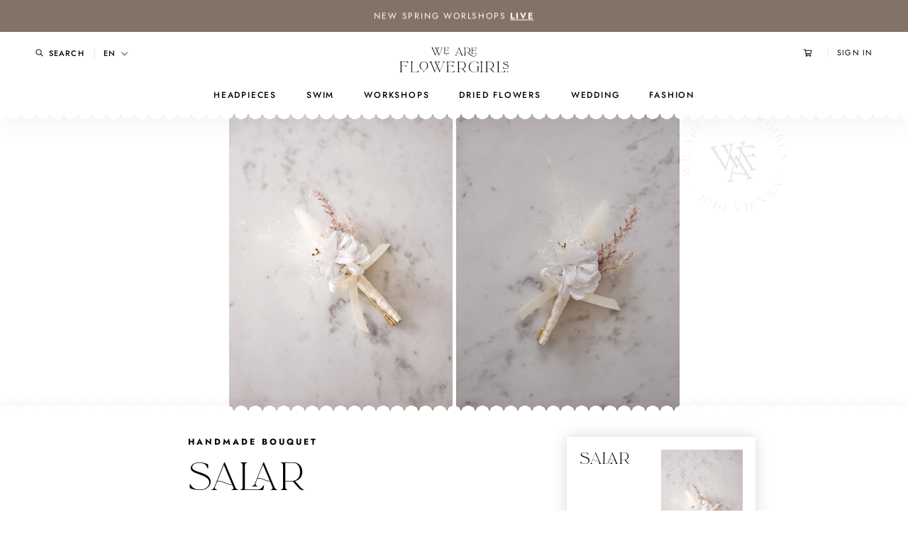

--- FILE ---
content_type: text/html; charset=utf-8
request_url: https://www.weareflowergirls.com/en/collections/designs-for-grooms/products/salar-handmade-bouquet
body_size: 80682
content:
<!doctype html>

<html class="no-js" lang="en">
  <head>
    <meta charset="utf-8"> 
    <meta http-equiv="X-UA-Compatible" content="IE=edge,chrome=1">
    <meta name="viewport" content="width=device-width, initial-scale=1.0, height=device-height, minimum-scale=1.0, maximum-scale=1.0">
    <meta name="theme-color" content="">

    <title>
      Salar Handmade Bouquet &ndash; We Are Flowergirls
    </title><meta name="description" content="Salar is a delicate corsage for the groom. Handmade in Vienna from precious vintage silk flowers and dried flowers, it will last a lifetime."><link rel="canonical" href="https://www.weareflowergirls.com/en/products/salar-handmade-bouquet"><link rel="shortcut icon" href="//www.weareflowergirls.com/cdn/shop/files/Favicon-Strong_1df170c7-6be4-4597-9597-3151eb90978e_96x.png?v=1731927986" type="image/png"><meta property="og:type" content="product">
  <meta property="og:title" content="Salar Handmade Bouquet"><meta property="og:image" content="http://www.weareflowergirls.com/cdn/shop/products/WeAreFlowergirls_White_Desert_Collection_Flowercrown_handmade_2020_bridal-1060192.jpg?v=1605825913">
    <meta property="og:image:secure_url" content="https://www.weareflowergirls.com/cdn/shop/products/WeAreFlowergirls_White_Desert_Collection_Flowercrown_handmade_2020_bridal-1060192.jpg?v=1605825913">
    <meta property="og:image:width" content="1000">
    <meta property="og:image:height" content="1500"><meta property="product:price:amount" content="39,00">
  <meta property="product:price:currency" content="EUR"><meta property="og:description" content="Salar is a delicate corsage for the groom. Handmade in Vienna from precious vintage silk flowers and dried flowers, it will last a lifetime."><meta property="og:url" content="https://www.weareflowergirls.com/en/products/salar-handmade-bouquet">
<meta property="og:site_name" content="We Are Flowergirls"><meta name="twitter:card" content="summary"><meta name="twitter:title" content="Salar Handmade Bouquet">
  <meta name="twitter:description" content="Salar is a delicate corsage for the groom. Handmade in Vienna from precious vintage silk flowers and dried flowers, it will last a lifetime.">
  <meta name="twitter:image" content="https://www.weareflowergirls.com/cdn/shop/products/WeAreFlowergirls_White_Desert_Collection_Flowercrown_handmade_2020_bridal-1060192_600x600_crop_center.jpg?v=1605825913">
    <style>
  @font-face {
  font-family: Jost;
  font-weight: 500;
  font-style: normal;
  font-display: fallback;
  src: url("//www.weareflowergirls.com/cdn/fonts/jost/jost_n5.7c8497861ffd15f4e1284cd221f14658b0e95d61.woff2") format("woff2"),
       url("//www.weareflowergirls.com/cdn/fonts/jost/jost_n5.fb6a06896db583cc2df5ba1b30d9c04383119dd9.woff") format("woff");
}

  @font-face {
  font-family: Jost;
  font-weight: 400;
  font-style: normal;
  font-display: fallback;
  src: url("//www.weareflowergirls.com/cdn/fonts/jost/jost_n4.d47a1b6347ce4a4c9f437608011273009d91f2b7.woff2") format("woff2"),
       url("//www.weareflowergirls.com/cdn/fonts/jost/jost_n4.791c46290e672b3f85c3d1c651ef2efa3819eadd.woff") format("woff");
}


  @font-face {
  font-family: Jost;
  font-weight: 700;
  font-style: normal;
  font-display: fallback;
  src: url("//www.weareflowergirls.com/cdn/fonts/jost/jost_n7.921dc18c13fa0b0c94c5e2517ffe06139c3615a3.woff2") format("woff2"),
       url("//www.weareflowergirls.com/cdn/fonts/jost/jost_n7.cbfc16c98c1e195f46c536e775e4e959c5f2f22b.woff") format("woff");
}

  @font-face {
  font-family: Jost;
  font-weight: 400;
  font-style: italic;
  font-display: fallback;
  src: url("//www.weareflowergirls.com/cdn/fonts/jost/jost_i4.b690098389649750ada222b9763d55796c5283a5.woff2") format("woff2"),
       url("//www.weareflowergirls.com/cdn/fonts/jost/jost_i4.fd766415a47e50b9e391ae7ec04e2ae25e7e28b0.woff") format("woff");
}

  @font-face {
  font-family: Jost;
  font-weight: 700;
  font-style: italic;
  font-display: fallback;
  src: url("//www.weareflowergirls.com/cdn/fonts/jost/jost_i7.d8201b854e41e19d7ed9b1a31fe4fe71deea6d3f.woff2") format("woff2"),
       url("//www.weareflowergirls.com/cdn/fonts/jost/jost_i7.eae515c34e26b6c853efddc3fc0c552e0de63757.woff") format("woff");
}


  :root {
    --heading-font-family : Jost, sans-serif;
    --heading-font-weight : 500;
    --heading-font-style  : normal;

    --text-font-family : Jost, sans-serif;
    --text-font-weight : 400;
    --text-font-style  : normal;

    --base-text-font-size   : 16px;
    --default-text-font-size: 14px;--background          : #ffffff;
    --background-rgb      : 255, 255, 255;
    --light-background    : #ffffff;
    --light-background-rgb: 255, 255, 255;
    --heading-color       : #000000;
    --text-color          : #000000;
    --text-color-rgb      : 0, 0, 0;
    --text-color-light    : #939393;
    --text-color-light-rgb: 147, 147, 147;
    --link-color          : #323232;
    --link-color-rgb      : 50, 50, 50;
    --border-color        : #d9d9d9;
    --border-color-rgb    : 217, 217, 217;

    --button-background    : #ffffff;
    --button-background-rgb: 255, 255, 255;
    --button-text-color    : #b19784;

    --header-background       : #ffffff;
    --header-heading-color    : #000000;
    --header-light-text-color : #939393;
    --header-border-color     : #d9d9d9;

    --footer-background    : #ffffff;
    --footer-text-color    : #000000;
    --footer-heading-color : #000000;
    --footer-border-color  : #d9d9d9;

    --navigation-background      : #ffffff;
    --navigation-background-rgb  : 255, 255, 255;
    --navigation-text-color      : #000000;
    --navigation-text-color-light: rgba(0, 0, 0, 0.5);
    --navigation-border-color    : rgba(0, 0, 0, 0.25);

    --newsletter-popup-background     : #ffffff;
    --newsletter-popup-text-color     : #1c1b1b;
    --newsletter-popup-text-color-rgb : 28, 27, 27;

    --secondary-elements-background       : #5c5c5c;
    --secondary-elements-background-rgb   : 92, 92, 92;
    --secondary-elements-text-color       : #ffffff;
    --secondary-elements-text-color-light : rgba(255, 255, 255, 0.5);
    --secondary-elements-border-color     : rgba(255, 255, 255, 0.25);

    --product-sale-price-color    : #b19784;
    --product-sale-price-color-rgb: 177, 151, 132;

    /* Products */

    --horizontal-spacing-four-products-per-row: 30px;
        --horizontal-spacing-two-products-per-row : 30px;

    --vertical-spacing-four-products-per-row: 33px;
        --vertical-spacing-two-products-per-row : 33px;

    /* Animation */
    --drawer-transition-timing: cubic-bezier(0.645, 0.045, 0.355, 1);
    --header-base-height: 80px; /* We set a default for browsers that do not support CSS variables */

    /* Cursors */
    --cursor-zoom-in-svg    : url(//www.weareflowergirls.com/cdn/shop/t/4/assets/cursor-zoom-in.svg?v=81805369515859378551606723152);
    --cursor-zoom-in-2x-svg : url(//www.weareflowergirls.com/cdn/shop/t/4/assets/cursor-zoom-in-2x.svg?v=105310648246144601291606723152);
  }
</style>

<script>
  // IE11 does not have support for CSS variables, so we have to polyfill them
  if (!(((window || {}).CSS || {}).supports && window.CSS.supports('(--a: 0)'))) {
    const script = document.createElement('script');
    script.type = 'text/javascript';
    script.src = 'https://cdn.jsdelivr.net/npm/css-vars-ponyfill@2';
    script.onload = function() {
      cssVars({});
    };

    document.getElementsByTagName('head')[0].appendChild(script);
  }
</script>

    <script>window.performance && window.performance.mark && window.performance.mark('shopify.content_for_header.start');</script><meta name="facebook-domain-verification" content="8nccuqe23wuwzi6kx7x26iqodr8vvz">
<meta name="facebook-domain-verification" content="bylq81y861fsuo0pp99pvpiekmz8nf">
<meta id="shopify-digital-wallet" name="shopify-digital-wallet" content="/50544312507/digital_wallets/dialog">
<meta name="shopify-checkout-api-token" content="94e78c273bbb60f6e917dea8144f52d3">
<link rel="alternate" hreflang="x-default" href="https://www.weareflowergirls.com/products/salar-handmade-bouquet">
<link rel="alternate" hreflang="de" href="https://www.weareflowergirls.com/products/salar-handmade-bouquet">
<link rel="alternate" hreflang="en" href="https://www.weareflowergirls.com/en/products/salar-handmade-bouquet">
<link rel="alternate" type="application/json+oembed" href="https://www.weareflowergirls.com/en/products/salar-handmade-bouquet.oembed">
<script async="async" src="/checkouts/internal/preloads.js?locale=en-AT"></script>
<link rel="preconnect" href="https://shop.app" crossorigin="anonymous">
<script async="async" src="https://shop.app/checkouts/internal/preloads.js?locale=en-AT&shop_id=50544312507" crossorigin="anonymous"></script>
<script id="apple-pay-shop-capabilities" type="application/json">{"shopId":50544312507,"countryCode":"AT","currencyCode":"EUR","merchantCapabilities":["supports3DS"],"merchantId":"gid:\/\/shopify\/Shop\/50544312507","merchantName":"We Are Flowergirls","requiredBillingContactFields":["postalAddress","email","phone"],"requiredShippingContactFields":["postalAddress","email","phone"],"shippingType":"shipping","supportedNetworks":["visa","maestro","masterCard","amex"],"total":{"type":"pending","label":"We Are Flowergirls","amount":"1.00"},"shopifyPaymentsEnabled":true,"supportsSubscriptions":true}</script>
<script id="shopify-features" type="application/json">{"accessToken":"94e78c273bbb60f6e917dea8144f52d3","betas":["rich-media-storefront-analytics"],"domain":"www.weareflowergirls.com","predictiveSearch":true,"shopId":50544312507,"locale":"en"}</script>
<script>var Shopify = Shopify || {};
Shopify.shop = "we-are-flowergirls-store.myshopify.com";
Shopify.locale = "en";
Shopify.currency = {"active":"EUR","rate":"1.0"};
Shopify.country = "AT";
Shopify.theme = {"name":"WAFG Prestige Production","id":116434600123,"schema_name":"Prestige","schema_version":"4.9.11","theme_store_id":855,"role":"main"};
Shopify.theme.handle = "null";
Shopify.theme.style = {"id":null,"handle":null};
Shopify.cdnHost = "www.weareflowergirls.com/cdn";
Shopify.routes = Shopify.routes || {};
Shopify.routes.root = "/en/";</script>
<script type="module">!function(o){(o.Shopify=o.Shopify||{}).modules=!0}(window);</script>
<script>!function(o){function n(){var o=[];function n(){o.push(Array.prototype.slice.apply(arguments))}return n.q=o,n}var t=o.Shopify=o.Shopify||{};t.loadFeatures=n(),t.autoloadFeatures=n()}(window);</script>
<script>
  window.ShopifyPay = window.ShopifyPay || {};
  window.ShopifyPay.apiHost = "shop.app\/pay";
  window.ShopifyPay.redirectState = null;
</script>
<script id="shop-js-analytics" type="application/json">{"pageType":"product"}</script>
<script defer="defer" async type="module" src="//www.weareflowergirls.com/cdn/shopifycloud/shop-js/modules/v2/client.init-shop-cart-sync_BdyHc3Nr.en.esm.js"></script>
<script defer="defer" async type="module" src="//www.weareflowergirls.com/cdn/shopifycloud/shop-js/modules/v2/chunk.common_Daul8nwZ.esm.js"></script>
<script type="module">
  await import("//www.weareflowergirls.com/cdn/shopifycloud/shop-js/modules/v2/client.init-shop-cart-sync_BdyHc3Nr.en.esm.js");
await import("//www.weareflowergirls.com/cdn/shopifycloud/shop-js/modules/v2/chunk.common_Daul8nwZ.esm.js");

  window.Shopify.SignInWithShop?.initShopCartSync?.({"fedCMEnabled":true,"windoidEnabled":true});

</script>
<script>
  window.Shopify = window.Shopify || {};
  if (!window.Shopify.featureAssets) window.Shopify.featureAssets = {};
  window.Shopify.featureAssets['shop-js'] = {"shop-cart-sync":["modules/v2/client.shop-cart-sync_QYOiDySF.en.esm.js","modules/v2/chunk.common_Daul8nwZ.esm.js"],"init-fed-cm":["modules/v2/client.init-fed-cm_DchLp9rc.en.esm.js","modules/v2/chunk.common_Daul8nwZ.esm.js"],"shop-button":["modules/v2/client.shop-button_OV7bAJc5.en.esm.js","modules/v2/chunk.common_Daul8nwZ.esm.js"],"init-windoid":["modules/v2/client.init-windoid_DwxFKQ8e.en.esm.js","modules/v2/chunk.common_Daul8nwZ.esm.js"],"shop-cash-offers":["modules/v2/client.shop-cash-offers_DWtL6Bq3.en.esm.js","modules/v2/chunk.common_Daul8nwZ.esm.js","modules/v2/chunk.modal_CQq8HTM6.esm.js"],"shop-toast-manager":["modules/v2/client.shop-toast-manager_CX9r1SjA.en.esm.js","modules/v2/chunk.common_Daul8nwZ.esm.js"],"init-shop-email-lookup-coordinator":["modules/v2/client.init-shop-email-lookup-coordinator_UhKnw74l.en.esm.js","modules/v2/chunk.common_Daul8nwZ.esm.js"],"pay-button":["modules/v2/client.pay-button_DzxNnLDY.en.esm.js","modules/v2/chunk.common_Daul8nwZ.esm.js"],"avatar":["modules/v2/client.avatar_BTnouDA3.en.esm.js"],"init-shop-cart-sync":["modules/v2/client.init-shop-cart-sync_BdyHc3Nr.en.esm.js","modules/v2/chunk.common_Daul8nwZ.esm.js"],"shop-login-button":["modules/v2/client.shop-login-button_D8B466_1.en.esm.js","modules/v2/chunk.common_Daul8nwZ.esm.js","modules/v2/chunk.modal_CQq8HTM6.esm.js"],"init-customer-accounts-sign-up":["modules/v2/client.init-customer-accounts-sign-up_C8fpPm4i.en.esm.js","modules/v2/client.shop-login-button_D8B466_1.en.esm.js","modules/v2/chunk.common_Daul8nwZ.esm.js","modules/v2/chunk.modal_CQq8HTM6.esm.js"],"init-shop-for-new-customer-accounts":["modules/v2/client.init-shop-for-new-customer-accounts_CVTO0Ztu.en.esm.js","modules/v2/client.shop-login-button_D8B466_1.en.esm.js","modules/v2/chunk.common_Daul8nwZ.esm.js","modules/v2/chunk.modal_CQq8HTM6.esm.js"],"init-customer-accounts":["modules/v2/client.init-customer-accounts_dRgKMfrE.en.esm.js","modules/v2/client.shop-login-button_D8B466_1.en.esm.js","modules/v2/chunk.common_Daul8nwZ.esm.js","modules/v2/chunk.modal_CQq8HTM6.esm.js"],"shop-follow-button":["modules/v2/client.shop-follow-button_CkZpjEct.en.esm.js","modules/v2/chunk.common_Daul8nwZ.esm.js","modules/v2/chunk.modal_CQq8HTM6.esm.js"],"lead-capture":["modules/v2/client.lead-capture_BntHBhfp.en.esm.js","modules/v2/chunk.common_Daul8nwZ.esm.js","modules/v2/chunk.modal_CQq8HTM6.esm.js"],"checkout-modal":["modules/v2/client.checkout-modal_CfxcYbTm.en.esm.js","modules/v2/chunk.common_Daul8nwZ.esm.js","modules/v2/chunk.modal_CQq8HTM6.esm.js"],"shop-login":["modules/v2/client.shop-login_Da4GZ2H6.en.esm.js","modules/v2/chunk.common_Daul8nwZ.esm.js","modules/v2/chunk.modal_CQq8HTM6.esm.js"],"payment-terms":["modules/v2/client.payment-terms_MV4M3zvL.en.esm.js","modules/v2/chunk.common_Daul8nwZ.esm.js","modules/v2/chunk.modal_CQq8HTM6.esm.js"]};
</script>
<script>(function() {
  var isLoaded = false;
  function asyncLoad() {
    if (isLoaded) return;
    isLoaded = true;
    var urls = ["https:\/\/chimpstatic.com\/mcjs-connected\/js\/users\/29a9d67a009d63b46cbf8c54b\/1c6dd308d95d2927e100ae2a8.js?shop=we-are-flowergirls-store.myshopify.com","https:\/\/js.smile.io\/v1\/smile-shopify.js?shop=we-are-flowergirls-store.myshopify.com","https:\/\/loox.io\/widget\/8Mz0Er9Vci\/loox.1743071898325.js?shop=we-are-flowergirls-store.myshopify.com","\/\/cdn.shopify.com\/proxy\/ca2450b4d68179b958e5554dbf53eb387613e734c517febf751d7434bcd5588c\/api.goaffpro.com\/loader.js?shop=we-are-flowergirls-store.myshopify.com\u0026sp-cache-control=cHVibGljLCBtYXgtYWdlPTkwMA"];
    for (var i = 0; i < urls.length; i++) {
      var s = document.createElement('script');
      s.type = 'text/javascript';
      s.async = true;
      s.src = urls[i];
      var x = document.getElementsByTagName('script')[0];
      x.parentNode.insertBefore(s, x);
    }
  };
  if(window.attachEvent) {
    window.attachEvent('onload', asyncLoad);
  } else {
    window.addEventListener('load', asyncLoad, false);
  }
})();</script>
<script id="__st">var __st={"a":50544312507,"offset":3600,"reqid":"227e7098-ceaa-4393-9593-beeb2772fb74-1768972898","pageurl":"www.weareflowergirls.com\/en\/collections\/designs-for-grooms\/products\/salar-handmade-bouquet","u":"8f235a2174b2","p":"product","rtyp":"product","rid":6092581961915};</script>
<script>window.ShopifyPaypalV4VisibilityTracking = true;</script>
<script id="captcha-bootstrap">!function(){'use strict';const t='contact',e='account',n='new_comment',o=[[t,t],['blogs',n],['comments',n],[t,'customer']],c=[[e,'customer_login'],[e,'guest_login'],[e,'recover_customer_password'],[e,'create_customer']],r=t=>t.map((([t,e])=>`form[action*='/${t}']:not([data-nocaptcha='true']) input[name='form_type'][value='${e}']`)).join(','),a=t=>()=>t?[...document.querySelectorAll(t)].map((t=>t.form)):[];function s(){const t=[...o],e=r(t);return a(e)}const i='password',u='form_key',d=['recaptcha-v3-token','g-recaptcha-response','h-captcha-response',i],f=()=>{try{return window.sessionStorage}catch{return}},m='__shopify_v',_=t=>t.elements[u];function p(t,e,n=!1){try{const o=window.sessionStorage,c=JSON.parse(o.getItem(e)),{data:r}=function(t){const{data:e,action:n}=t;return t[m]||n?{data:e,action:n}:{data:t,action:n}}(c);for(const[e,n]of Object.entries(r))t.elements[e]&&(t.elements[e].value=n);n&&o.removeItem(e)}catch(o){console.error('form repopulation failed',{error:o})}}const l='form_type',E='cptcha';function T(t){t.dataset[E]=!0}const w=window,h=w.document,L='Shopify',v='ce_forms',y='captcha';let A=!1;((t,e)=>{const n=(g='f06e6c50-85a8-45c8-87d0-21a2b65856fe',I='https://cdn.shopify.com/shopifycloud/storefront-forms-hcaptcha/ce_storefront_forms_captcha_hcaptcha.v1.5.2.iife.js',D={infoText:'Protected by hCaptcha',privacyText:'Privacy',termsText:'Terms'},(t,e,n)=>{const o=w[L][v],c=o.bindForm;if(c)return c(t,g,e,D).then(n);var r;o.q.push([[t,g,e,D],n]),r=I,A||(h.body.append(Object.assign(h.createElement('script'),{id:'captcha-provider',async:!0,src:r})),A=!0)});var g,I,D;w[L]=w[L]||{},w[L][v]=w[L][v]||{},w[L][v].q=[],w[L][y]=w[L][y]||{},w[L][y].protect=function(t,e){n(t,void 0,e),T(t)},Object.freeze(w[L][y]),function(t,e,n,w,h,L){const[v,y,A,g]=function(t,e,n){const i=e?o:[],u=t?c:[],d=[...i,...u],f=r(d),m=r(i),_=r(d.filter((([t,e])=>n.includes(e))));return[a(f),a(m),a(_),s()]}(w,h,L),I=t=>{const e=t.target;return e instanceof HTMLFormElement?e:e&&e.form},D=t=>v().includes(t);t.addEventListener('submit',(t=>{const e=I(t);if(!e)return;const n=D(e)&&!e.dataset.hcaptchaBound&&!e.dataset.recaptchaBound,o=_(e),c=g().includes(e)&&(!o||!o.value);(n||c)&&t.preventDefault(),c&&!n&&(function(t){try{if(!f())return;!function(t){const e=f();if(!e)return;const n=_(t);if(!n)return;const o=n.value;o&&e.removeItem(o)}(t);const e=Array.from(Array(32),(()=>Math.random().toString(36)[2])).join('');!function(t,e){_(t)||t.append(Object.assign(document.createElement('input'),{type:'hidden',name:u})),t.elements[u].value=e}(t,e),function(t,e){const n=f();if(!n)return;const o=[...t.querySelectorAll(`input[type='${i}']`)].map((({name:t})=>t)),c=[...d,...o],r={};for(const[a,s]of new FormData(t).entries())c.includes(a)||(r[a]=s);n.setItem(e,JSON.stringify({[m]:1,action:t.action,data:r}))}(t,e)}catch(e){console.error('failed to persist form',e)}}(e),e.submit())}));const S=(t,e)=>{t&&!t.dataset[E]&&(n(t,e.some((e=>e===t))),T(t))};for(const o of['focusin','change'])t.addEventListener(o,(t=>{const e=I(t);D(e)&&S(e,y())}));const B=e.get('form_key'),M=e.get(l),P=B&&M;t.addEventListener('DOMContentLoaded',(()=>{const t=y();if(P)for(const e of t)e.elements[l].value===M&&p(e,B);[...new Set([...A(),...v().filter((t=>'true'===t.dataset.shopifyCaptcha))])].forEach((e=>S(e,t)))}))}(h,new URLSearchParams(w.location.search),n,t,e,['guest_login'])})(!0,!0)}();</script>
<script integrity="sha256-4kQ18oKyAcykRKYeNunJcIwy7WH5gtpwJnB7kiuLZ1E=" data-source-attribution="shopify.loadfeatures" defer="defer" src="//www.weareflowergirls.com/cdn/shopifycloud/storefront/assets/storefront/load_feature-a0a9edcb.js" crossorigin="anonymous"></script>
<script crossorigin="anonymous" defer="defer" src="//www.weareflowergirls.com/cdn/shopifycloud/storefront/assets/shopify_pay/storefront-65b4c6d7.js?v=20250812"></script>
<script data-source-attribution="shopify.dynamic_checkout.dynamic.init">var Shopify=Shopify||{};Shopify.PaymentButton=Shopify.PaymentButton||{isStorefrontPortableWallets:!0,init:function(){window.Shopify.PaymentButton.init=function(){};var t=document.createElement("script");t.src="https://www.weareflowergirls.com/cdn/shopifycloud/portable-wallets/latest/portable-wallets.en.js",t.type="module",document.head.appendChild(t)}};
</script>
<script data-source-attribution="shopify.dynamic_checkout.buyer_consent">
  function portableWalletsHideBuyerConsent(e){var t=document.getElementById("shopify-buyer-consent"),n=document.getElementById("shopify-subscription-policy-button");t&&n&&(t.classList.add("hidden"),t.setAttribute("aria-hidden","true"),n.removeEventListener("click",e))}function portableWalletsShowBuyerConsent(e){var t=document.getElementById("shopify-buyer-consent"),n=document.getElementById("shopify-subscription-policy-button");t&&n&&(t.classList.remove("hidden"),t.removeAttribute("aria-hidden"),n.addEventListener("click",e))}window.Shopify?.PaymentButton&&(window.Shopify.PaymentButton.hideBuyerConsent=portableWalletsHideBuyerConsent,window.Shopify.PaymentButton.showBuyerConsent=portableWalletsShowBuyerConsent);
</script>
<script data-source-attribution="shopify.dynamic_checkout.cart.bootstrap">document.addEventListener("DOMContentLoaded",(function(){function t(){return document.querySelector("shopify-accelerated-checkout-cart, shopify-accelerated-checkout")}if(t())Shopify.PaymentButton.init();else{new MutationObserver((function(e,n){t()&&(Shopify.PaymentButton.init(),n.disconnect())})).observe(document.body,{childList:!0,subtree:!0})}}));
</script>
<script id='scb4127' type='text/javascript' async='' src='https://www.weareflowergirls.com/cdn/shopifycloud/privacy-banner/storefront-banner.js'></script><link id="shopify-accelerated-checkout-styles" rel="stylesheet" media="screen" href="https://www.weareflowergirls.com/cdn/shopifycloud/portable-wallets/latest/accelerated-checkout-backwards-compat.css" crossorigin="anonymous">
<style id="shopify-accelerated-checkout-cart">
        #shopify-buyer-consent {
  margin-top: 1em;
  display: inline-block;
  width: 100%;
}

#shopify-buyer-consent.hidden {
  display: none;
}

#shopify-subscription-policy-button {
  background: none;
  border: none;
  padding: 0;
  text-decoration: underline;
  font-size: inherit;
  cursor: pointer;
}

#shopify-subscription-policy-button::before {
  box-shadow: none;
}

      </style>

<script>window.performance && window.performance.mark && window.performance.mark('shopify.content_for_header.end');</script>

    <link rel="stylesheet" href="//www.weareflowergirls.com/cdn/shop/t/4/assets/theme.css?v=133065472595787645011768732033">

    <script>// This allows to expose several variables to the global scope, to be used in scripts
      window.theme = {
        pageType: "product",
        moneyFormat: "€{{amount_with_comma_separator}}",
        moneyWithCurrencyFormat: "€{{amount_with_comma_separator}}",
        productImageSize: "natural",
        searchMode: "product",
        showPageTransition: false,
        showElementStaggering: false,
        showImageZooming: true
      };

      window.routes = {
        rootUrl: "\/en",
        cartUrl: "\/en\/cart",
        cartAddUrl: "\/en\/cart\/add",
        cartChangeUrl: "\/en\/cart\/change",
        searchUrl: "\/en\/search",
        productRecommendationsUrl: "\/en\/recommendations\/products"
      };

      window.languages = {
        cartAddNote: "Add Order Note",
        cartEditNote: "Edit Order Note",
        productImageLoadingError: "This image could not be loaded. Please try to reload the page.",
        productFormAddToCart: "Add to cart",
        productFormUnavailable: "Unavailable",
        productFormSoldOut: "Sold Out",
        shippingEstimatorOneResult: "1 option available:",
        shippingEstimatorMoreResults: "{{count}} options available:",
        shippingEstimatorNoResults: "No shipping could be found"
      };

      window.lazySizesConfig = {
        loadHidden: false,
        hFac: 0.5,
        expFactor: 2,
        ricTimeout: 150,
        lazyClass: 'Image--lazyLoad',
        loadingClass: 'Image--lazyLoading',
        loadedClass: 'Image--lazyLoaded'
      };

      Shopify.Cart = Shopify.Cart || {};
      Shopify.Cart.GiftWrap = {};

      document.documentElement.className = document.documentElement.className.replace('no-js', 'js');
      document.documentElement.style.setProperty('--window-height', window.innerHeight + 'px');

      // We do a quick detection of some features (we could use Modernizr but for so little...)
      (function() {
        document.documentElement.className += ((window.CSS && window.CSS.supports('(position: sticky) or (position: -webkit-sticky)')) ? ' supports-sticky' : ' no-supports-sticky');
        document.documentElement.className += (window.matchMedia('(-moz-touch-enabled: 1), (hover: none)')).matches ? ' no-supports-hover' : ' supports-hover';
      }());
    </script>

    <script src="//www.weareflowergirls.com/cdn/shop/t/4/assets/lazysizes.min.js?v=174358363404432586981606723119" async></script><script
  src="https://code.jquery.com/jquery-3.5.1.min.js"
  integrity="sha256-9/aliU8dGd2tb6OSsuzixeV4y/faTqgFtohetphbbj0="
  crossorigin="anonymous"></script>
    <script src="https://polyfill-fastly.net/v3/polyfill.min.js?unknown=polyfill&features=fetch,Element.prototype.closest,Element.prototype.remove,Element.prototype.classList,Array.prototype.includes,Array.prototype.fill,Object.assign,CustomEvent,IntersectionObserver,IntersectionObserverEntry,URL" defer></script>
    <script src="//www.weareflowergirls.com/cdn/shop/t/4/assets/libs.min.js?v=26178543184394469741606723120" defer></script>
    <script src="//www.weareflowergirls.com/cdn/shop/t/4/assets/theme.min.js?v=34657225186783301491616671065" defer></script>
    <script src="//www.weareflowergirls.com/cdn/shop/t/4/assets/custom.js?v=129734726741011876161677188696" defer></script>

    <script>
      (function () {
        window.onpageshow = function() {
          if (window.theme.showPageTransition) {
            var pageTransition = document.querySelector('.PageTransition');

            if (pageTransition) {
              pageTransition.style.visibility = 'visible';
              pageTransition.style.opacity = '0';
            }
          }

          // When the page is loaded from the cache, we have to reload the cart content
          document.documentElement.dispatchEvent(new CustomEvent('cart:refresh', {
            bubbles: true
          }));
        };
      })();
    </script>

    
  <script type="application/ld+json">
  {
    "@context": "http://schema.org",
    "@type": "Product",
    "offers": [{
          "@type": "Offer",
          "name": "Default Title",
          "availability":"https://schema.org/InStock",
          "price": 39.0,
          "priceCurrency": "EUR",
          "priceValidUntil": "2026-01-31","url": "/en/products/salar-handmade-bouquet?variant=37602791358651"
        }
],
    "brand": {
      "name": "We Are Flowergirls Store"
    },
    "name": "Salar Handmade Bouquet",
    "description": "Salar is a delicate corsage for the groom. Handmade in Vienna from precious vintage silk flowers and dried flowers, it will last a lifetime.",
    "category": "",
    "url": "/en/products/salar-handmade-bouquet",
    "sku": "",
    "image": {
      "@type": "ImageObject",
      "url": "https://www.weareflowergirls.com/cdn/shop/products/WeAreFlowergirls_White_Desert_Collection_Flowercrown_handmade_2020_bridal-1060192_1024x.jpg?v=1605825913",
      "image": "https://www.weareflowergirls.com/cdn/shop/products/WeAreFlowergirls_White_Desert_Collection_Flowercrown_handmade_2020_bridal-1060192_1024x.jpg?v=1605825913",
      "name": "Salar Handmade Bouquet",
      "width": "1024",
      "height": "1024"
    }
  }
  </script>



  <script type="application/ld+json">
  {
    "@context": "http://schema.org",
    "@type": "BreadcrumbList",
  "itemListElement": [{
      "@type": "ListItem",
      "position": 1,
      "name": "Translation missing: en.general.breadcrumb.home",
      "item": "https://www.weareflowergirls.com"
    },{
          "@type": "ListItem",
          "position": 2,
          "name": "Designs for Grooms",
          "item": "https://www.weareflowergirls.com/en/collections/designs-for-grooms"
        }, {
          "@type": "ListItem",
          "position": 3,
          "name": "Salar Handmade Bouquet",
          "item": "https://www.weareflowergirls.com/en/collections/designs-for-grooms/products/salar-handmade-bouquet"
        }]
  }
  </script>

  <!-- BEGIN app block: shopify://apps/langify/blocks/langify/b50c2edb-8c63-4e36-9e7c-a7fdd62ddb8f --><!-- BEGIN app snippet: ly-switcher-factory -->




<style>
  .ly-switcher-wrapper.ly-hide, .ly-recommendation.ly-hide, .ly-recommendation .ly-submit-btn {
    display: none !important;
  }

  #ly-switcher-factory-template {
    display: none;
  }


  
</style>


<template id="ly-switcher-factory-template">
<div data-breakpoint="" class="ly-switcher-wrapper ly-breakpoint-1 fixed bottom_right ly-hide" style="font-size: 14px; margin: 0px 0px; "><div data-dropup="false" onclick="langify.switcher.toggleSwitcherOpen(this)" class="ly-languages-switcher ly-custom-dropdown-switcher ly-bright-theme" style=" margin: 0px 0px;">
          <span role="button" tabindex="0" aria-label="Selected language: English" aria-expanded="false" aria-controls="languagesSwitcherList-1" class="ly-custom-dropdown-current" style="background: #ffffff; color: #000000;  "><i class="ly-icon ly-flag-icon ly-flag-icon-en en "></i><span class="ly-custom-dropdown-current-inner ly-custom-dropdown-current-inner-text">English
</span>
<div aria-hidden="true" class="ly-arrow ly-arrow-black stroke" style="vertical-align: middle; width: 14.0px; height: 14.0px;">
        <svg xmlns="http://www.w3.org/2000/svg" viewBox="0 0 14.0 14.0" height="14.0px" width="14.0px" style="position: absolute;">
          <path d="M1 4.5 L7.0 10.5 L13.0 4.5" fill="transparent" stroke="#000000" stroke-width="1px"/>
        </svg>
      </div>
          </span>
          <ul id="languagesSwitcherList-1" role="list" class="ly-custom-dropdown-list ly-is-open ly-bright-theme" style="background: #ffffff; color: #000000; "><li key="de" style="color: #000000;  margin: 0px 0px;" tabindex="-1">
                  <a class="ly-custom-dropdown-list-element ly-languages-switcher-link ly-bright-theme"
                    href="#"
                      data-language-code="de" 
                    
                    data-ly-locked="true" rel="nofollow"><i class="ly-icon ly-flag-icon ly-flag-icon-de"></i><span class="ly-custom-dropdown-list-element-right">German</span></a>
                </li><li key="en" style="color: #000000;  margin: 0px 0px;" tabindex="-1">
                  <a class="ly-custom-dropdown-list-element ly-languages-switcher-link ly-bright-theme"
                    href="#"
                      data-language-code="en" 
                    
                    data-ly-locked="true" rel="nofollow"><i class="ly-icon ly-flag-icon ly-flag-icon-en"></i><span class="ly-custom-dropdown-list-element-right">English</span></a>
                </li></ul>
        </div></div>
</template><link rel="preload stylesheet" href="https://cdn.shopify.com/extensions/019a5e5e-a484-720d-b1ab-d37a963e7bba/extension-langify-79/assets/langify-flags.css" as="style" media="print" onload="this.media='all'; this.onload=null;"><!-- END app snippet -->

<script>
  var langify = window.langify || {};
  var customContents = {};
  var customContents_image = {};
  var langifySettingsOverwrites = {};
  var defaultSettings = {
    debug: false,               // BOOL : Enable/disable console logs
    observe: true,              // BOOL : Enable/disable the entire mutation observer (off switch)
    observeLinks: false,
    observeImages: true,
    observeCustomContents: true,
    maxMutations: 5,
    timeout: 100,               // INT : Milliseconds to wait after a mutation, before the next mutation event will be allowed for the element
    linksBlacklist: [],
    usePlaceholderMatching: false
  };

  if(langify.settings) { 
    langifySettingsOverwrites = Object.assign({}, langify.settings);
    langify.settings = Object.assign(defaultSettings, langify.settings); 
  } else { 
    langify.settings = defaultSettings; 
  }

  langify.settings.theme = null;
  langify.settings.switcher = null;
  if(langify.settings.switcher === null) {
    langify.settings.switcher = {};
  }
  langify.settings.switcher.customIcons = null;

  langify.locale = langify.locale || {
    country_code: "AT",
    language_code: "en",
    currency_code: null,
    primary: false,
    iso_code: "en",
    root_url: "\/en",
    language_id: "ly126848",
    shop_url: "https:\/\/www.weareflowergirls.com",
    domain_feature_enabled: null,
    languages: [{
        iso_code: "de",
        root_url: "\/",
        domain: null,
      },{
        iso_code: "en",
        root_url: "\/en",
        domain: null,
      },]
  };

  langify.localization = {
    available_countries: ["Afghanistan","Åland Islands","Albania","Algeria","Andorra","Angola","Anguilla","Antigua \u0026amp; Barbuda","Argentina","Armenia","Aruba","Ascension Island","Australia","Austria","Azerbaijan","Bahamas","Bahrain","Bangladesh","Barbados","Belarus","Belgium","Belize","Benin","Bermuda","Bhutan","Bolivia","Bosnia \u0026amp; Herzegovina","Botswana","Brazil","British Indian Ocean Territory","British Virgin Islands","Brunei","Bulgaria","Burkina Faso","Burundi","Cambodia","Cameroon","Canada","Cape Verde","Caribbean Netherlands","Cayman Islands","Central African Republic","Chad","Chile","China","Christmas Island","Cocos (Keeling) Islands","Colombia","Comoros","Congo - Brazzaville","Congo - Kinshasa","Cook Islands","Costa Rica","Côte d’Ivoire","Croatia","Curaçao","Cyprus","Czechia","Denmark","Djibouti","Dominica","Dominican Republic","Ecuador","Egypt","El Salvador","Equatorial Guinea","Eritrea","Estonia","Eswatini","Ethiopia","Falkland Islands","Faroe Islands","Fiji","Finland","France","French Guiana","French Polynesia","French Southern Territories","Gabon","Gambia","Georgia","Germany","Ghana","Gibraltar","Greece","Greenland","Grenada","Guadeloupe","Guatemala","Guernsey","Guinea","Guinea-Bissau","Guyana","Haiti","Honduras","Hong Kong SAR","Hungary","Iceland","India","Indonesia","Iraq","Ireland","Isle of Man","Israel","Italy","Jamaica","Japan","Jersey","Jordan","Kazakhstan","Kenya","Kiribati","Kosovo","Kuwait","Kyrgyzstan","Laos","Latvia","Lebanon","Lesotho","Liberia","Libya","Liechtenstein","Lithuania","Luxembourg","Macao SAR","Madagascar","Malawi","Malaysia","Maldives","Mali","Malta","Martinique","Mauritania","Mauritius","Mayotte","Mexico","Moldova","Monaco","Mongolia","Montenegro","Montserrat","Morocco","Mozambique","Myanmar (Burma)","Namibia","Nauru","Nepal","Netherlands","New Caledonia","New Zealand","Nicaragua","Niger","Nigeria","Niue","Norfolk Island","North Macedonia","Norway","Oman","Pakistan","Palestinian Territories","Panama","Papua New Guinea","Paraguay","Peru","Philippines","Pitcairn Islands","Poland","Portugal","Qatar","Réunion","Romania","Russia","Rwanda","Samoa","San Marino","São Tomé \u0026amp; Príncipe","Saudi Arabia","Senegal","Serbia","Seychelles","Sierra Leone","Singapore","Sint Maarten","Slovakia","Slovenia","Solomon Islands","Somalia","South Africa","South Georgia \u0026amp; South Sandwich Islands","South Korea","South Sudan","Spain","Sri Lanka","St. Barthélemy","St. Helena","St. Kitts \u0026amp; Nevis","St. Lucia","St. Martin","St. Pierre \u0026amp; Miquelon","St. Vincent \u0026amp; Grenadines","Sudan","Suriname","Svalbard \u0026amp; Jan Mayen","Sweden","Switzerland","Taiwan","Tajikistan","Tanzania","Thailand","Timor-Leste","Togo","Tokelau","Tonga","Trinidad \u0026amp; Tobago","Tristan da Cunha","Türkiye","Tunisia","Turkmenistan","Turks \u0026amp; Caicos Islands","Tuvalu","U.S. Outlying Islands","Uganda","Ukraine","United Arab Emirates","United Kingdom","United States","Uruguay","Uzbekistan","Vanuatu","Vatican City","Venezuela","Vietnam","Wallis \u0026amp; Futuna","Western Sahara","Yemen","Zambia","Zimbabwe"],
    available_languages: [{"shop_locale":{"locale":"de","enabled":true,"primary":true,"published":true}},{"shop_locale":{"locale":"en","enabled":true,"primary":false,"published":true}}],
    country: "Austria",
    language: {"shop_locale":{"locale":"en","enabled":true,"primary":false,"published":true}},
    market: {
      handle: "at",
      id: 23789806,
      metafields: {"error":"json not allowed for this object"},
    }
  };

  // Disable link correction ALWAYS on languages with mapped domains
  
  if(langify.locale.root_url == '/') {
    langify.settings.observeLinks = false;
  }


  function extractImageObject(val) {
  if (!val || val === '') return false;

  // Handle src-sets (e.g., "image_600x600.jpg 1x, image_1200x1200.jpg 2x")
  if (val.search(/([0-9]+w?h?x?,)/gi) > -1) {
    val = val.split(/([0-9]+w?h?x?,)/gi)[0];
  }

  const hostBegin = val.indexOf('//') !== -1 ? val.indexOf('//') : 0;
  const hostEnd = val.lastIndexOf('/') + 1;
  const host = val.substring(hostBegin, hostEnd);
  let afterHost = val.substring(hostEnd);

  // Remove query/hash fragments
  afterHost = afterHost.split('#')[0].split('?')[0];

  // Extract name before any Shopify modifiers or file extension
  // e.g., "photo_600x600_crop_center@2x.jpg" → "photo"
  const name = afterHost.replace(
    /(_[0-9]+x[0-9]*|_{width}x|_{size})?(_crop_(top|center|bottom|left|right))?(@[0-9]*x)?(\.progressive)?(\.(png\.jpg|jpe?g|png|gif|webp))?$/i,
    ''
  );

  // Extract file extension (if any)
  let type = '';
  const match = afterHost.match(/\.(png\.jpg|jpe?g|png|gif|webp)$/i);
  if (match) {
    type = match[1].replace('png.jpg', 'jpg'); // fix weird double-extension cases
  }

  // Clean file name with extension or suffixes normalized
  const file = afterHost.replace(
    /(_[0-9]+x[0-9]*|_{width}x|_{size})?(_crop_(top|center|bottom|left|right))?(@[0-9]*x)?(\.progressive)?(\.(png\.jpg|jpe?g|png|gif|webp))?$/i,
    type ? '.' + type : ''
  );

  return { host, name, type, file };
}



  /* Custom Contents Section*/
  var customContents = {};

customContents["Diese Website verwendet Cookies um dir die bestmögliche User-Experience zu bieten."
          .toLowerCase()
          .trim()
          .replace(/\s+/g, " ")] = 'This website uses cookies to ensure the best possible user experience.';
customContents["Datenschutzerklärung"
          .toLowerCase()
          .trim()
          .replace(/\s+/g, " ")] = 'Privacy Policy';
customContents["Schließen"
          .toLowerCase()
          .trim()
          .replace(/\s+/g, " ")] = 'Close';
customContents["Einstellungen"
          .toLowerCase()
          .trim()
          .replace(/\s+/g, " ")] = 'Preferences';
customContents["Akzeptieren"
          .toLowerCase()
          .trim()
          .replace(/\s+/g, " ")] = 'Accept';
customContents["Wähle deine Cookie-Einstellungen aus"
          .toLowerCase()
          .trim()
          .replace(/\s+/g, " ")] = 'Choose your Cookie-Settings';
customContents["Technisch notwendige Cookies"
          .toLowerCase()
          .trim()
          .replace(/\s+/g, " ")] = 'Strict Cookies';
customContents["Diese Cookies sind für die Ausführung der Website erforderlich und können nicht ausgeschaltet werden. Solche Cookies werden nur als Reaktion auf von Ihnen durchgeführte Aktionen wie Sprache, Währung, Anmeldesitzung und Datenschutzeinstellungen gesetzt. Sie können Ihren Browser so einstellen, dass diese Cookies blockiert werden. Dies kann jedoch die Funktionsweise unserer Website beeinträchtigen."
          .toLowerCase()
          .trim()
          .replace(/\s+/g, " ")] = 'These cookies are required for the website to run and cannot be switched off. Such cookies are only set in response to actions made by you such as language, currency, login session, privacy preferences. You can set your browser to block these cookies but this might affect the way our site is working.';
customContents["Mit diesen Cookies können wir den Besucherverkehr messen und Verkehrsquellen anzeigen, indem wir Informationen in Datensätzen sammeln. Sie helfen uns auch zu verstehen, welche Produkte und Aktionen beliebter sind als andere."
          .toLowerCase()
          .trim()
          .replace(/\s+/g, " ")] = 'These cookies allow us to measure visitors traffic and see traffic sources by collecting information in data sets. They also help us understand which products and actions are more popular than others.';
customContents["Analyse"
          .toLowerCase()
          .trim()
          .replace(/\s+/g, " ")] = 'Analytics';
customContents["Marketing und Retargeting"
          .toLowerCase()
          .trim()
          .replace(/\s+/g, " ")] = 'Marketing and Retargeting';
customContents["Diese Cookies werden normalerweise von unseren Marketing- und Werbepartnern gesetzt. Sie können von ihnen verwendet werden, um ein Profil Ihrer Interessen zu erstellen und Ihnen später relevante Anzeigen zu zeigen. Wenn Sie diese Cookies nicht zulassen, werden keine gezielten Anzeigen für Ihre Interessen geschaltet."
          .toLowerCase()
          .trim()
          .replace(/\s+/g, " ")] = 'These cookies are usually set by our marketing and advertising partners. They may be used by them to build a profile of your interest and later show you relevant ads. If you do not allow these cookies you will not experience targeted ads for your interests.';
customContents["Ausgewählte akzeptieren"
          .toLowerCase()
          .trim()
          .replace(/\s+/g, " ")] = 'Accept selected';
customContents["Alle akzeptieren"
          .toLowerCase()
          .trim()
          .replace(/\s+/g, " ")] = 'Accept all';

  // Images Section
  

</script><link rel="preload stylesheet" href="https://cdn.shopify.com/extensions/019a5e5e-a484-720d-b1ab-d37a963e7bba/extension-langify-79/assets/langify-lib.css" as="style" media="print" onload="this.media='all'; this.onload=null;"><!-- END app block --><!-- BEGIN app block: shopify://apps/triplewhale/blocks/triple_pixel_snippet/483d496b-3f1a-4609-aea7-8eee3b6b7a2a --><link rel='preconnect dns-prefetch' href='https://api.config-security.com/' crossorigin />
<link rel='preconnect dns-prefetch' href='https://conf.config-security.com/' crossorigin />
<script>
/* >> TriplePixel :: start*/
window.TriplePixelData={TripleName:"we-are-flowergirls-store.myshopify.com",ver:"2.16",plat:"SHOPIFY",isHeadless:false,src:'SHOPIFY_EXT',product:{id:"6092581961915",name:`Salar Handmade Bouquet`,price:"39,00",variant:"37602791358651"},search:"",collection:"234889576635",cart:"drawer",template:"product",curr:"EUR" || "EUR"},function(W,H,A,L,E,_,B,N){function O(U,T,P,H,R){void 0===R&&(R=!1),H=new XMLHttpRequest,P?(H.open("POST",U,!0),H.setRequestHeader("Content-Type","text/plain")):H.open("GET",U,!0),H.send(JSON.stringify(P||{})),H.onreadystatechange=function(){4===H.readyState&&200===H.status?(R=H.responseText,U.includes("/first")?eval(R):P||(N[B]=R)):(299<H.status||H.status<200)&&T&&!R&&(R=!0,O(U,T-1,P))}}if(N=window,!N[H+"sn"]){N[H+"sn"]=1,L=function(){return Date.now().toString(36)+"_"+Math.random().toString(36)};try{A.setItem(H,1+(0|A.getItem(H)||0)),(E=JSON.parse(A.getItem(H+"U")||"[]")).push({u:location.href,r:document.referrer,t:Date.now(),id:L()}),A.setItem(H+"U",JSON.stringify(E))}catch(e){}var i,m,p;A.getItem('"!nC`')||(_=A,A=N,A[H]||(E=A[H]=function(t,e,i){return void 0===i&&(i=[]),"State"==t?E.s:(W=L(),(E._q=E._q||[]).push([W,t,e].concat(i)),W)},E.s="Installed",E._q=[],E.ch=W,B="configSecurityConfModel",N[B]=1,O("https://conf.config-security.com/model",5),i=L(),m=A[atob("c2NyZWVu")],_.setItem("di_pmt_wt",i),p={id:i,action:"profile",avatar:_.getItem("auth-security_rand_salt_"),time:m[atob("d2lkdGg=")]+":"+m[atob("aGVpZ2h0")],host:A.TriplePixelData.TripleName,plat:A.TriplePixelData.plat,url:window.location.href.slice(0,500),ref:document.referrer,ver:A.TriplePixelData.ver},O("https://api.config-security.com/event",5,p),O("https://api.config-security.com/first?host=".concat(p.host,"&plat=").concat(p.plat),5)))}}("","TriplePixel",localStorage);
/* << TriplePixel :: end*/
</script>



<!-- END app block --><script src="https://cdn.shopify.com/extensions/019a5e5e-a484-720d-b1ab-d37a963e7bba/extension-langify-79/assets/langify-lib.js" type="text/javascript" defer="defer"></script>
<link href="https://monorail-edge.shopifysvc.com" rel="dns-prefetch">
<script>(function(){if ("sendBeacon" in navigator && "performance" in window) {try {var session_token_from_headers = performance.getEntriesByType('navigation')[0].serverTiming.find(x => x.name == '_s').description;} catch {var session_token_from_headers = undefined;}var session_cookie_matches = document.cookie.match(/_shopify_s=([^;]*)/);var session_token_from_cookie = session_cookie_matches && session_cookie_matches.length === 2 ? session_cookie_matches[1] : "";var session_token = session_token_from_headers || session_token_from_cookie || "";function handle_abandonment_event(e) {var entries = performance.getEntries().filter(function(entry) {return /monorail-edge.shopifysvc.com/.test(entry.name);});if (!window.abandonment_tracked && entries.length === 0) {window.abandonment_tracked = true;var currentMs = Date.now();var navigation_start = performance.timing.navigationStart;var payload = {shop_id: 50544312507,url: window.location.href,navigation_start,duration: currentMs - navigation_start,session_token,page_type: "product"};window.navigator.sendBeacon("https://monorail-edge.shopifysvc.com/v1/produce", JSON.stringify({schema_id: "online_store_buyer_site_abandonment/1.1",payload: payload,metadata: {event_created_at_ms: currentMs,event_sent_at_ms: currentMs}}));}}window.addEventListener('pagehide', handle_abandonment_event);}}());</script>
<script id="web-pixels-manager-setup">(function e(e,d,r,n,o){if(void 0===o&&(o={}),!Boolean(null===(a=null===(i=window.Shopify)||void 0===i?void 0:i.analytics)||void 0===a?void 0:a.replayQueue)){var i,a;window.Shopify=window.Shopify||{};var t=window.Shopify;t.analytics=t.analytics||{};var s=t.analytics;s.replayQueue=[],s.publish=function(e,d,r){return s.replayQueue.push([e,d,r]),!0};try{self.performance.mark("wpm:start")}catch(e){}var l=function(){var e={modern:/Edge?\/(1{2}[4-9]|1[2-9]\d|[2-9]\d{2}|\d{4,})\.\d+(\.\d+|)|Firefox\/(1{2}[4-9]|1[2-9]\d|[2-9]\d{2}|\d{4,})\.\d+(\.\d+|)|Chrom(ium|e)\/(9{2}|\d{3,})\.\d+(\.\d+|)|(Maci|X1{2}).+ Version\/(15\.\d+|(1[6-9]|[2-9]\d|\d{3,})\.\d+)([,.]\d+|)( \(\w+\)|)( Mobile\/\w+|) Safari\/|Chrome.+OPR\/(9{2}|\d{3,})\.\d+\.\d+|(CPU[ +]OS|iPhone[ +]OS|CPU[ +]iPhone|CPU IPhone OS|CPU iPad OS)[ +]+(15[._]\d+|(1[6-9]|[2-9]\d|\d{3,})[._]\d+)([._]\d+|)|Android:?[ /-](13[3-9]|1[4-9]\d|[2-9]\d{2}|\d{4,})(\.\d+|)(\.\d+|)|Android.+Firefox\/(13[5-9]|1[4-9]\d|[2-9]\d{2}|\d{4,})\.\d+(\.\d+|)|Android.+Chrom(ium|e)\/(13[3-9]|1[4-9]\d|[2-9]\d{2}|\d{4,})\.\d+(\.\d+|)|SamsungBrowser\/([2-9]\d|\d{3,})\.\d+/,legacy:/Edge?\/(1[6-9]|[2-9]\d|\d{3,})\.\d+(\.\d+|)|Firefox\/(5[4-9]|[6-9]\d|\d{3,})\.\d+(\.\d+|)|Chrom(ium|e)\/(5[1-9]|[6-9]\d|\d{3,})\.\d+(\.\d+|)([\d.]+$|.*Safari\/(?![\d.]+ Edge\/[\d.]+$))|(Maci|X1{2}).+ Version\/(10\.\d+|(1[1-9]|[2-9]\d|\d{3,})\.\d+)([,.]\d+|)( \(\w+\)|)( Mobile\/\w+|) Safari\/|Chrome.+OPR\/(3[89]|[4-9]\d|\d{3,})\.\d+\.\d+|(CPU[ +]OS|iPhone[ +]OS|CPU[ +]iPhone|CPU IPhone OS|CPU iPad OS)[ +]+(10[._]\d+|(1[1-9]|[2-9]\d|\d{3,})[._]\d+)([._]\d+|)|Android:?[ /-](13[3-9]|1[4-9]\d|[2-9]\d{2}|\d{4,})(\.\d+|)(\.\d+|)|Mobile Safari.+OPR\/([89]\d|\d{3,})\.\d+\.\d+|Android.+Firefox\/(13[5-9]|1[4-9]\d|[2-9]\d{2}|\d{4,})\.\d+(\.\d+|)|Android.+Chrom(ium|e)\/(13[3-9]|1[4-9]\d|[2-9]\d{2}|\d{4,})\.\d+(\.\d+|)|Android.+(UC? ?Browser|UCWEB|U3)[ /]?(15\.([5-9]|\d{2,})|(1[6-9]|[2-9]\d|\d{3,})\.\d+)\.\d+|SamsungBrowser\/(5\.\d+|([6-9]|\d{2,})\.\d+)|Android.+MQ{2}Browser\/(14(\.(9|\d{2,})|)|(1[5-9]|[2-9]\d|\d{3,})(\.\d+|))(\.\d+|)|K[Aa][Ii]OS\/(3\.\d+|([4-9]|\d{2,})\.\d+)(\.\d+|)/},d=e.modern,r=e.legacy,n=navigator.userAgent;return n.match(d)?"modern":n.match(r)?"legacy":"unknown"}(),u="modern"===l?"modern":"legacy",c=(null!=n?n:{modern:"",legacy:""})[u],f=function(e){return[e.baseUrl,"/wpm","/b",e.hashVersion,"modern"===e.buildTarget?"m":"l",".js"].join("")}({baseUrl:d,hashVersion:r,buildTarget:u}),m=function(e){var d=e.version,r=e.bundleTarget,n=e.surface,o=e.pageUrl,i=e.monorailEndpoint;return{emit:function(e){var a=e.status,t=e.errorMsg,s=(new Date).getTime(),l=JSON.stringify({metadata:{event_sent_at_ms:s},events:[{schema_id:"web_pixels_manager_load/3.1",payload:{version:d,bundle_target:r,page_url:o,status:a,surface:n,error_msg:t},metadata:{event_created_at_ms:s}}]});if(!i)return console&&console.warn&&console.warn("[Web Pixels Manager] No Monorail endpoint provided, skipping logging."),!1;try{return self.navigator.sendBeacon.bind(self.navigator)(i,l)}catch(e){}var u=new XMLHttpRequest;try{return u.open("POST",i,!0),u.setRequestHeader("Content-Type","text/plain"),u.send(l),!0}catch(e){return console&&console.warn&&console.warn("[Web Pixels Manager] Got an unhandled error while logging to Monorail."),!1}}}}({version:r,bundleTarget:l,surface:e.surface,pageUrl:self.location.href,monorailEndpoint:e.monorailEndpoint});try{o.browserTarget=l,function(e){var d=e.src,r=e.async,n=void 0===r||r,o=e.onload,i=e.onerror,a=e.sri,t=e.scriptDataAttributes,s=void 0===t?{}:t,l=document.createElement("script"),u=document.querySelector("head"),c=document.querySelector("body");if(l.async=n,l.src=d,a&&(l.integrity=a,l.crossOrigin="anonymous"),s)for(var f in s)if(Object.prototype.hasOwnProperty.call(s,f))try{l.dataset[f]=s[f]}catch(e){}if(o&&l.addEventListener("load",o),i&&l.addEventListener("error",i),u)u.appendChild(l);else{if(!c)throw new Error("Did not find a head or body element to append the script");c.appendChild(l)}}({src:f,async:!0,onload:function(){if(!function(){var e,d;return Boolean(null===(d=null===(e=window.Shopify)||void 0===e?void 0:e.analytics)||void 0===d?void 0:d.initialized)}()){var d=window.webPixelsManager.init(e)||void 0;if(d){var r=window.Shopify.analytics;r.replayQueue.forEach((function(e){var r=e[0],n=e[1],o=e[2];d.publishCustomEvent(r,n,o)})),r.replayQueue=[],r.publish=d.publishCustomEvent,r.visitor=d.visitor,r.initialized=!0}}},onerror:function(){return m.emit({status:"failed",errorMsg:"".concat(f," has failed to load")})},sri:function(e){var d=/^sha384-[A-Za-z0-9+/=]+$/;return"string"==typeof e&&d.test(e)}(c)?c:"",scriptDataAttributes:o}),m.emit({status:"loading"})}catch(e){m.emit({status:"failed",errorMsg:(null==e?void 0:e.message)||"Unknown error"})}}})({shopId: 50544312507,storefrontBaseUrl: "https://www.weareflowergirls.com",extensionsBaseUrl: "https://extensions.shopifycdn.com/cdn/shopifycloud/web-pixels-manager",monorailEndpoint: "https://monorail-edge.shopifysvc.com/unstable/produce_batch",surface: "storefront-renderer",enabledBetaFlags: ["2dca8a86"],webPixelsConfigList: [{"id":"2197356872","configuration":"{\"shop\":\"we-are-flowergirls-store.myshopify.com\",\"cookie_duration\":\"604800\"}","eventPayloadVersion":"v1","runtimeContext":"STRICT","scriptVersion":"a2e7513c3708f34b1f617d7ce88f9697","type":"APP","apiClientId":2744533,"privacyPurposes":["ANALYTICS","MARKETING"],"dataSharingAdjustments":{"protectedCustomerApprovalScopes":["read_customer_address","read_customer_email","read_customer_name","read_customer_personal_data","read_customer_phone"]}},{"id":"1816232264","configuration":"{\"shopId\":\"we-are-flowergirls-store.myshopify.com\"}","eventPayloadVersion":"v1","runtimeContext":"STRICT","scriptVersion":"674c31de9c131805829c42a983792da6","type":"APP","apiClientId":2753413,"privacyPurposes":["ANALYTICS","MARKETING","SALE_OF_DATA"],"dataSharingAdjustments":{"protectedCustomerApprovalScopes":["read_customer_address","read_customer_email","read_customer_name","read_customer_personal_data","read_customer_phone"]}},{"id":"899940680","configuration":"{\"config\":\"{\\\"pixel_id\\\":\\\"G-FPGDE38LRG\\\",\\\"google_tag_ids\\\":[\\\"G-FPGDE38LRG\\\"],\\\"gtag_events\\\":[{\\\"type\\\":\\\"begin_checkout\\\",\\\"action_label\\\":\\\"G-FPGDE38LRG\\\"},{\\\"type\\\":\\\"search\\\",\\\"action_label\\\":\\\"G-FPGDE38LRG\\\"},{\\\"type\\\":\\\"view_item\\\",\\\"action_label\\\":\\\"G-FPGDE38LRG\\\"},{\\\"type\\\":\\\"purchase\\\",\\\"action_label\\\":\\\"G-FPGDE38LRG\\\"},{\\\"type\\\":\\\"page_view\\\",\\\"action_label\\\":\\\"G-FPGDE38LRG\\\"},{\\\"type\\\":\\\"add_payment_info\\\",\\\"action_label\\\":\\\"G-FPGDE38LRG\\\"},{\\\"type\\\":\\\"add_to_cart\\\",\\\"action_label\\\":\\\"G-FPGDE38LRG\\\"}],\\\"enable_monitoring_mode\\\":false}\"}","eventPayloadVersion":"v1","runtimeContext":"OPEN","scriptVersion":"b2a88bafab3e21179ed38636efcd8a93","type":"APP","apiClientId":1780363,"privacyPurposes":[],"dataSharingAdjustments":{"protectedCustomerApprovalScopes":["read_customer_address","read_customer_email","read_customer_name","read_customer_personal_data","read_customer_phone"]}},{"id":"326107464","configuration":"{\"pixel_id\":\"157964728243097\",\"pixel_type\":\"facebook_pixel\",\"metaapp_system_user_token\":\"-\"}","eventPayloadVersion":"v1","runtimeContext":"OPEN","scriptVersion":"ca16bc87fe92b6042fbaa3acc2fbdaa6","type":"APP","apiClientId":2329312,"privacyPurposes":["ANALYTICS","MARKETING","SALE_OF_DATA"],"dataSharingAdjustments":{"protectedCustomerApprovalScopes":["read_customer_address","read_customer_email","read_customer_name","read_customer_personal_data","read_customer_phone"]}},{"id":"153026888","configuration":"{\"tagID\":\"2613982856552\"}","eventPayloadVersion":"v1","runtimeContext":"STRICT","scriptVersion":"18031546ee651571ed29edbe71a3550b","type":"APP","apiClientId":3009811,"privacyPurposes":["ANALYTICS","MARKETING","SALE_OF_DATA"],"dataSharingAdjustments":{"protectedCustomerApprovalScopes":["read_customer_address","read_customer_email","read_customer_name","read_customer_personal_data","read_customer_phone"]}},{"id":"shopify-app-pixel","configuration":"{}","eventPayloadVersion":"v1","runtimeContext":"STRICT","scriptVersion":"0450","apiClientId":"shopify-pixel","type":"APP","privacyPurposes":["ANALYTICS","MARKETING"]},{"id":"shopify-custom-pixel","eventPayloadVersion":"v1","runtimeContext":"LAX","scriptVersion":"0450","apiClientId":"shopify-pixel","type":"CUSTOM","privacyPurposes":["ANALYTICS","MARKETING"]}],isMerchantRequest: false,initData: {"shop":{"name":"We Are Flowergirls","paymentSettings":{"currencyCode":"EUR"},"myshopifyDomain":"we-are-flowergirls-store.myshopify.com","countryCode":"AT","storefrontUrl":"https:\/\/www.weareflowergirls.com\/en"},"customer":null,"cart":null,"checkout":null,"productVariants":[{"price":{"amount":39.0,"currencyCode":"EUR"},"product":{"title":"Salar Handmade Bouquet","vendor":"We Are Flowergirls Store","id":"6092581961915","untranslatedTitle":"Salar Handmade Bouquet","url":"\/en\/products\/salar-handmade-bouquet","type":""},"id":"37602791358651","image":{"src":"\/\/www.weareflowergirls.com\/cdn\/shop\/products\/WeAreFlowergirls_White_Desert_Collection_Flowercrown_handmade_2020_bridal-1060192.jpg?v=1605825913"},"sku":"","title":"Default Title","untranslatedTitle":"Default Title"}],"purchasingCompany":null},},"https://www.weareflowergirls.com/cdn","fcfee988w5aeb613cpc8e4bc33m6693e112",{"modern":"","legacy":""},{"shopId":"50544312507","storefrontBaseUrl":"https:\/\/www.weareflowergirls.com","extensionBaseUrl":"https:\/\/extensions.shopifycdn.com\/cdn\/shopifycloud\/web-pixels-manager","surface":"storefront-renderer","enabledBetaFlags":"[\"2dca8a86\"]","isMerchantRequest":"false","hashVersion":"fcfee988w5aeb613cpc8e4bc33m6693e112","publish":"custom","events":"[[\"page_viewed\",{}],[\"product_viewed\",{\"productVariant\":{\"price\":{\"amount\":39.0,\"currencyCode\":\"EUR\"},\"product\":{\"title\":\"Salar Handmade Bouquet\",\"vendor\":\"We Are Flowergirls Store\",\"id\":\"6092581961915\",\"untranslatedTitle\":\"Salar Handmade Bouquet\",\"url\":\"\/en\/products\/salar-handmade-bouquet\",\"type\":\"\"},\"id\":\"37602791358651\",\"image\":{\"src\":\"\/\/www.weareflowergirls.com\/cdn\/shop\/products\/WeAreFlowergirls_White_Desert_Collection_Flowercrown_handmade_2020_bridal-1060192.jpg?v=1605825913\"},\"sku\":\"\",\"title\":\"Default Title\",\"untranslatedTitle\":\"Default Title\"}}]]"});</script><script>
  window.ShopifyAnalytics = window.ShopifyAnalytics || {};
  window.ShopifyAnalytics.meta = window.ShopifyAnalytics.meta || {};
  window.ShopifyAnalytics.meta.currency = 'EUR';
  var meta = {"product":{"id":6092581961915,"gid":"gid:\/\/shopify\/Product\/6092581961915","vendor":"We Are Flowergirls Store","type":"","handle":"salar-handmade-bouquet","variants":[{"id":37602791358651,"price":3900,"name":"Salar Handmade Bouquet","public_title":null,"sku":""}],"remote":false},"page":{"pageType":"product","resourceType":"product","resourceId":6092581961915,"requestId":"227e7098-ceaa-4393-9593-beeb2772fb74-1768972898"}};
  for (var attr in meta) {
    window.ShopifyAnalytics.meta[attr] = meta[attr];
  }
</script>
<script class="analytics">
  (function () {
    var customDocumentWrite = function(content) {
      var jquery = null;

      if (window.jQuery) {
        jquery = window.jQuery;
      } else if (window.Checkout && window.Checkout.$) {
        jquery = window.Checkout.$;
      }

      if (jquery) {
        jquery('body').append(content);
      }
    };

    var hasLoggedConversion = function(token) {
      if (token) {
        return document.cookie.indexOf('loggedConversion=' + token) !== -1;
      }
      return false;
    }

    var setCookieIfConversion = function(token) {
      if (token) {
        var twoMonthsFromNow = new Date(Date.now());
        twoMonthsFromNow.setMonth(twoMonthsFromNow.getMonth() + 2);

        document.cookie = 'loggedConversion=' + token + '; expires=' + twoMonthsFromNow;
      }
    }

    var trekkie = window.ShopifyAnalytics.lib = window.trekkie = window.trekkie || [];
    if (trekkie.integrations) {
      return;
    }
    trekkie.methods = [
      'identify',
      'page',
      'ready',
      'track',
      'trackForm',
      'trackLink'
    ];
    trekkie.factory = function(method) {
      return function() {
        var args = Array.prototype.slice.call(arguments);
        args.unshift(method);
        trekkie.push(args);
        return trekkie;
      };
    };
    for (var i = 0; i < trekkie.methods.length; i++) {
      var key = trekkie.methods[i];
      trekkie[key] = trekkie.factory(key);
    }
    trekkie.load = function(config) {
      trekkie.config = config || {};
      trekkie.config.initialDocumentCookie = document.cookie;
      var first = document.getElementsByTagName('script')[0];
      var script = document.createElement('script');
      script.type = 'text/javascript';
      script.onerror = function(e) {
        var scriptFallback = document.createElement('script');
        scriptFallback.type = 'text/javascript';
        scriptFallback.onerror = function(error) {
                var Monorail = {
      produce: function produce(monorailDomain, schemaId, payload) {
        var currentMs = new Date().getTime();
        var event = {
          schema_id: schemaId,
          payload: payload,
          metadata: {
            event_created_at_ms: currentMs,
            event_sent_at_ms: currentMs
          }
        };
        return Monorail.sendRequest("https://" + monorailDomain + "/v1/produce", JSON.stringify(event));
      },
      sendRequest: function sendRequest(endpointUrl, payload) {
        // Try the sendBeacon API
        if (window && window.navigator && typeof window.navigator.sendBeacon === 'function' && typeof window.Blob === 'function' && !Monorail.isIos12()) {
          var blobData = new window.Blob([payload], {
            type: 'text/plain'
          });

          if (window.navigator.sendBeacon(endpointUrl, blobData)) {
            return true;
          } // sendBeacon was not successful

        } // XHR beacon

        var xhr = new XMLHttpRequest();

        try {
          xhr.open('POST', endpointUrl);
          xhr.setRequestHeader('Content-Type', 'text/plain');
          xhr.send(payload);
        } catch (e) {
          console.log(e);
        }

        return false;
      },
      isIos12: function isIos12() {
        return window.navigator.userAgent.lastIndexOf('iPhone; CPU iPhone OS 12_') !== -1 || window.navigator.userAgent.lastIndexOf('iPad; CPU OS 12_') !== -1;
      }
    };
    Monorail.produce('monorail-edge.shopifysvc.com',
      'trekkie_storefront_load_errors/1.1',
      {shop_id: 50544312507,
      theme_id: 116434600123,
      app_name: "storefront",
      context_url: window.location.href,
      source_url: "//www.weareflowergirls.com/cdn/s/trekkie.storefront.cd680fe47e6c39ca5d5df5f0a32d569bc48c0f27.min.js"});

        };
        scriptFallback.async = true;
        scriptFallback.src = '//www.weareflowergirls.com/cdn/s/trekkie.storefront.cd680fe47e6c39ca5d5df5f0a32d569bc48c0f27.min.js';
        first.parentNode.insertBefore(scriptFallback, first);
      };
      script.async = true;
      script.src = '//www.weareflowergirls.com/cdn/s/trekkie.storefront.cd680fe47e6c39ca5d5df5f0a32d569bc48c0f27.min.js';
      first.parentNode.insertBefore(script, first);
    };
    trekkie.load(
      {"Trekkie":{"appName":"storefront","development":false,"defaultAttributes":{"shopId":50544312507,"isMerchantRequest":null,"themeId":116434600123,"themeCityHash":"8384900623065652118","contentLanguage":"en","currency":"EUR","eventMetadataId":"605942e2-2583-424c-94ca-4d2b4b1a753c"},"isServerSideCookieWritingEnabled":true,"monorailRegion":"shop_domain","enabledBetaFlags":["65f19447"]},"Session Attribution":{},"S2S":{"facebookCapiEnabled":true,"source":"trekkie-storefront-renderer","apiClientId":580111}}
    );

    var loaded = false;
    trekkie.ready(function() {
      if (loaded) return;
      loaded = true;

      window.ShopifyAnalytics.lib = window.trekkie;

      var originalDocumentWrite = document.write;
      document.write = customDocumentWrite;
      try { window.ShopifyAnalytics.merchantGoogleAnalytics.call(this); } catch(error) {};
      document.write = originalDocumentWrite;

      window.ShopifyAnalytics.lib.page(null,{"pageType":"product","resourceType":"product","resourceId":6092581961915,"requestId":"227e7098-ceaa-4393-9593-beeb2772fb74-1768972898","shopifyEmitted":true});

      var match = window.location.pathname.match(/checkouts\/(.+)\/(thank_you|post_purchase)/)
      var token = match? match[1]: undefined;
      if (!hasLoggedConversion(token)) {
        setCookieIfConversion(token);
        window.ShopifyAnalytics.lib.track("Viewed Product",{"currency":"EUR","variantId":37602791358651,"productId":6092581961915,"productGid":"gid:\/\/shopify\/Product\/6092581961915","name":"Salar Handmade Bouquet","price":"39.00","sku":"","brand":"We Are Flowergirls Store","variant":null,"category":"","nonInteraction":true,"remote":false},undefined,undefined,{"shopifyEmitted":true});
      window.ShopifyAnalytics.lib.track("monorail:\/\/trekkie_storefront_viewed_product\/1.1",{"currency":"EUR","variantId":37602791358651,"productId":6092581961915,"productGid":"gid:\/\/shopify\/Product\/6092581961915","name":"Salar Handmade Bouquet","price":"39.00","sku":"","brand":"We Are Flowergirls Store","variant":null,"category":"","nonInteraction":true,"remote":false,"referer":"https:\/\/www.weareflowergirls.com\/en\/collections\/designs-for-grooms\/products\/salar-handmade-bouquet"});
      }
    });


        var eventsListenerScript = document.createElement('script');
        eventsListenerScript.async = true;
        eventsListenerScript.src = "//www.weareflowergirls.com/cdn/shopifycloud/storefront/assets/shop_events_listener-3da45d37.js";
        document.getElementsByTagName('head')[0].appendChild(eventsListenerScript);

})();</script>
<script
  defer
  src="https://www.weareflowergirls.com/cdn/shopifycloud/perf-kit/shopify-perf-kit-3.0.4.min.js"
  data-application="storefront-renderer"
  data-shop-id="50544312507"
  data-render-region="gcp-us-east1"
  data-page-type="product"
  data-theme-instance-id="116434600123"
  data-theme-name="Prestige"
  data-theme-version="4.9.11"
  data-monorail-region="shop_domain"
  data-resource-timing-sampling-rate="10"
  data-shs="true"
  data-shs-beacon="true"
  data-shs-export-with-fetch="true"
  data-shs-logs-sample-rate="1"
  data-shs-beacon-endpoint="https://www.weareflowergirls.com/api/collect"
></script>
</head><body class="prestige--v4 features--heading-normal features--show-button-transition features--show-image-zooming  template-product">
    <a class="PageSkipLink u-visually-hidden" href="#main">Skip to content</a>
    <span class="LoadingBar"></span>
    <div class="PageOverlay"></div><div id="shopify-section-popup" class="shopify-section"></div>
    <div id="shopify-section-sidebar-menu" class="shopify-section"><section id="sidebar-menu" class="SidebarMenu Drawer Drawer--small Drawer--fromLeft" aria-hidden="true" data-section-id="sidebar-menu" data-section-type="sidebar-menu">
    <header class="Drawer__Header" data-drawer-animated-left>
      <button class="Drawer__Close Icon-Wrapper--clickable" data-action="close-drawer" data-drawer-id="sidebar-menu" aria-label="Close navigation"><svg class="Icon Icon--close" role="presentation" viewBox="0 0 16 14">
  <path d="M15 0L1 14m14 0L1 0" stroke="currentColor" fill="none" fill-rule="evenodd"></path>
</svg></button>
    </header>

    <div class="Drawer__Content Drawer__Content--header">
      <div class="Drawer__Main" data-drawer-animated-left data-scrollable>
        <div class="Drawer__Container">
          <nav class="SidebarMenu__Nav SidebarMenu__Nav--primary" aria-label="Sidebar navigation"><div class="Collapsible Collapsible--level-1"><button class="Collapsible__Button Heading u-h6">Headpieces<span class="chevron right"></span>
                  </button>

                  <div class="Collapsible__Inner nav__subnav-wrap">
                    <div class="Collapsible__Content has-2-levels">
                      <button class="subnav-back"><span class="chevron left"></span> <span class="subnav-back-title">Headpieces</span></button><div class="Collapsible Collapsible--level-2"><button class="Heading Link--primary u-h7" data-action="toggle-collapsible" aria-expanded="true">Collections</button>

                            <div class="Grandchildren__Container">
                              <div class="Collapsible__Content">
                                <ul class="Linklist Linklist--spacingLoose"><li class="Linklist__Item">
                                      <a href="/en/collections/party-styles" class=" Link Link--primary">Ballroom Styles</a>
                                    </li><li class="Linklist__Item">
                                      <a href="/en/collections/trachten-styles" class=" Link Link--primary">Trachten Styles</a>
                                    </li><li class="Linklist__Item">
                                      <a href="/en/collections/bridal-styles" class=" Link Link--primary">Bridal Styles</a>
                                    </li><li class="Linklist__Item">
                                      <a href="/en/collections/festival-styles" class=" Link Link--primary">Festival Styles</a>
                                    </li><li class="Linklist__Item">
                                      <a href="/en/collections/erstkommunion-blumenmadchen" class=" Link Link--primary">Kids Styles</a>
                                    </li><li class="Linklist__Item">
                                      <a href="/en/collections/summer-designer-edition-2025" class=" Link Link--primary">Designer Edition &#39;25</a>
                                    </li><li class="Linklist__Item">
                                      <a href="/en/collections/wiesn-collection" class=" Link Link--primary">Wiesn Collection &#39;25</a>
                                    </li><li class="Linklist__Item">
                                      <a href="/en/collections/matrimonio-a-la-siciliana-collection" class=" Link Link--primary">Wedding Collection &#39;25</a>
                                    </li></ul>
                              </div>
                            </div></div><div class="Collapsible Collapsible--level-2"><button class="Heading Link--primary u-h7" data-action="toggle-collapsible" aria-expanded="true">Products</button>

                            <div class="Grandchildren__Container">
                              <div class="Collapsible__Content">
                                <ul class="Linklist Linklist--spacingLoose"><li class="Linklist__Item">
                                      <a href="/en/collections/crowns" class=" Link Link--primary">Crowns &amp; Flowercrowns </a>
                                    </li><li class="Linklist__Item">
                                      <a href="/en/collections/headpieces" class=" Link Link--primary">Headpieces</a>
                                    </li><li class="Linklist__Item">
                                      <a href="/en/collections/flowerbands" class=" Link Link--primary">Flowerbands</a>
                                    </li><li class="Linklist__Item">
                                      <a href="/en/collections/jewelry/Product_Flower-Jewelry" class=" Link Link--primary">Flower Jewelry</a>
                                    </li><li class="Linklist__Item">
                                      <a href="/en/collections/hair-accessoires" class=" Link Link--primary">Hair Accessoires</a>
                                    </li><li class="Linklist__Item">
                                      <a href="/en/collections/headbands" class=" Link Link--primary">Headbands</a>
                                    </li><li class="Linklist__Item">
                                      <a href="/en/collections/baby-shower-taufe-gifts" class=" Link Link--primary">Babyshower</a>
                                    </li><li class="Linklist__Item">
                                      <a href="/en/collections/giftcards" class=" Link Link--primary">Giftcards</a>
                                    </li></ul>
                              </div>
                            </div></div></div>
                  </div></div><div class="Collapsible Collapsible--level-1"><button class="Collapsible__Button Heading u-h6">Swim<span class="chevron right"></span>
                  </button>

                  <div class="Collapsible__Inner nav__subnav-wrap">
                    <div class="Collapsible__Content has-2-levels">
                      <button class="subnav-back"><span class="chevron left"></span> <span class="subnav-back-title">Swim</span></button><div class="Collapsible Collapsible--level-2"><button class="Heading Link--primary u-h7" data-action="toggle-collapsible" aria-expanded="true">our Collections</button>

                            <div class="Grandchildren__Container">
                              <div class="Collapsible__Content">
                                <ul class="Linklist Linklist--spacingLoose"><li class="Linklist__Item">
                                      <a href="/en/collections/swimwear-selection" class=" Link Link--primary">ARCHIVE SALE</a>
                                    </li><li class="Linklist__Item">
                                      <a href="/en/collections/the-dunes-collection/Special_Bestseller" class=" Link Link--primary">Besteller</a>
                                    </li><li class="Linklist__Item">
                                      <a href="/en/collections/swimwear-all/Product_Swimsuit" class=" Link Link--primary">Swimsuits</a>
                                    </li><li class="Linklist__Item">
                                      <a href="/en/collections/swimwear-all/Product_Bikini" class=" Link Link--primary">Bikinis</a>
                                    </li><li class="Linklist__Item">
                                      <a href="/en/products/18k-golden-tubes" class=" Link Link--primary">18k Golden Tubes</a>
                                    </li><li class="Linklist__Item">
                                      <a href="/en/collections/swimwear-all" class=" Link Link--primary">Shop All</a>
                                    </li></ul>
                              </div>
                            </div></div><div class="Collapsible Collapsible--level-2"><button class="Heading Link--primary u-h7" data-action="toggle-collapsible" aria-expanded="true">about our Swimwear</button>

                            <div class="Grandchildren__Container">
                              <div class="Collapsible__Content">
                                <ul class="Linklist Linklist--spacingLoose"><li class="Linklist__Item">
                                      <a href="/en/pages/swimwear-sustainable-story" class=" Link Link--primary">Sustainability</a>
                                    </li><li class="Linklist__Item">
                                      <a href="/en/pages/swimwear-flowergirls-swim" class=" Link Link--primary">Pregnancy Swim</a>
                                    </li><li class="Linklist__Item">
                                      <a href="/en/pages/swimwear-how-to-wear" class=" Link Link--primary">How to Wear</a>
                                    </li><li class="Linklist__Item">
                                      <a href="/en/pages/swimwear-girls-wearing-flowergirls" class=" Link Link--primary">Reviews</a>
                                    </li></ul>
                              </div>
                            </div></div></div>
                  </div></div><div class="Collapsible Collapsible--level-1"><button class="Collapsible__Button Heading u-h6">Workshops<span class="chevron right"></span>
                  </button>

                  <div class="Collapsible__Inner nav__subnav-wrap">
                    <div class="Collapsible__Content has-2-levels">
                      <button class="subnav-back"><span class="chevron left"></span> <span class="subnav-back-title">Workshops</span></button><div class="Collapsible Collapsible--level-2"><button class="Heading Link--primary u-h7" data-action="toggle-collapsible" aria-expanded="true">get Creative</button>

                            <div class="Grandchildren__Container">
                              <div class="Collapsible__Content">
                                <ul class="Linklist Linklist--spacingLoose"><li class="Linklist__Item">
                                      <a href="/en/collections/workshops" class=" Link Link--primary">BOOK YOUR WORKSHOP</a>
                                    </li><li class="Linklist__Item">
                                      <a href="/en/pages/dried-flower-workshops" class=" Link Link--primary">Dried Flower Workshops</a>
                                    </li><li class="Linklist__Item">
                                      <a href="/en/pages/diy-bag-charms-workshops" class=" Link Link--primary">Bag Charms Workshops</a>
                                    </li><li class="Linklist__Item">
                                      <a href="/en/collections/workshops/collection_dried-flower-workshops" class=" Link Link--primary">Eucalyptus Wreath Workshops</a>
                                    </li><li class="Linklist__Item">
                                      <a href="https://www.weareflowergirls.com/pages/bridal-shower" class=" Link Link--primary">Bridal Shower Workshops</a>
                                    </li><li class="Linklist__Item">
                                      <a href="https://www.weareflowergirls.com/pages/wedding-day-workshops" class=" Link Link--primary">Event Workshops</a>
                                    </li></ul>
                              </div>
                            </div></div></div>
                  </div></div><div class="Collapsible Collapsible--level-1"><button class="Collapsible__Button Heading u-h6">Dried Flowers<span class="chevron right"></span>
                  </button>

                  <div class="Collapsible__Inner nav__subnav-wrap">
                    <div class="Collapsible__Content has-2-levels">
                      <button class="subnav-back"><span class="chevron left"></span> <span class="subnav-back-title">Dried Flowers</span></button><div class="Collapsible Collapsible--level-2"><button class="Heading Link--primary u-h7" data-action="toggle-collapsible" aria-expanded="true">our Flowerbar</button>

                            <div class="Grandchildren__Container">
                              <div class="Collapsible__Content">
                                <ul class="Linklist Linklist--spacingLoose"><li class="Linklist__Item">
                                      <a href="/en/collections/dried-flower-bouquets" class=" Link Link--primary">Flower Bouquets</a>
                                    </li><li class="Linklist__Item">
                                      <a href="/en/collections/dried-flower-boxes" class=" Link Link--primary">Flower Bags &amp; Boxes</a>
                                    </li><li class="Linklist__Item">
                                      <a href="/en/collections/everlasting-flowers-in-a-vase" class=" Link Link--primary">Blooming Vases</a>
                                    </li><li class="Linklist__Item">
                                      <a href="/en/collections/preserved-hydrangea" class=" Link Link--primary">Dried Hydrangea</a>
                                    </li><li class="Linklist__Item">
                                      <a href="/en/collections/dried-flower-crowns" class=" Link Link--primary">Flower Crowns</a>
                                    </li><li class="Linklist__Item">
                                      <a href="/en/collections/dried-flower-wreaths" class=" Link Link--primary">Flower Wreaths</a>
                                    </li><li class="Linklist__Item">
                                      <a href="/en/collections/dried-flower-hoops" class=" Link Link--primary">Flower Hoops</a>
                                    </li></ul>
                              </div>
                            </div></div><div class="Collapsible Collapsible--level-2"><button class="Heading Link--primary u-h7" data-action="toggle-collapsible" aria-expanded="true">get Creative</button>

                            <div class="Grandchildren__Container">
                              <div class="Collapsible__Content">
                                <ul class="Linklist Linklist--spacingLoose"><li class="Linklist__Item">
                                      <a href="/en/collections/single-dried-flowers" class=" Link Link--primary">Single Dried Flowers</a>
                                    </li><li class="Linklist__Item">
                                      <a href="/en/collections/gift-toppings" class=" Link Link--primary">Gift Toppings</a>
                                    </li><li class="Linklist__Item">
                                      <a href="/en/collections/geburtstagsparty-diy-boxes" class=" Link Link--primary">DIY-Boxen for Kids</a>
                                    </li><li class="Linklist__Item">
                                      <a href="https://www.weareflowergirls.com/collections/flower-birthday-cakes" class=" Link Link--primary">Blooming Birthday Cakes</a>
                                    </li></ul>
                              </div>
                            </div></div></div>
                  </div></div><div class="Collapsible Collapsible--level-1"><button class="Collapsible__Button Heading u-h6">Wedding<span class="chevron right"></span>
                  </button>

                  <div class="Collapsible__Inner nav__subnav-wrap">
                    <div class="Collapsible__Content has-2-levels">
                      <button class="subnav-back"><span class="chevron left"></span> <span class="subnav-back-title">Wedding</span></button><div class="Collapsible Collapsible--level-2"><button class="Heading Link--primary u-h7" data-action="toggle-collapsible" aria-expanded="true">Wedding Designs</button>

                            <div class="Grandchildren__Container">
                              <div class="Collapsible__Content">
                                <ul class="Linklist Linklist--spacingLoose"><li class="Linklist__Item">
                                      <a href="/en/collections/designs-for-brides" class=" Link Link--primary">for Brides</a>
                                    </li><li class="Linklist__Item">
                                      <a href="/en/collections/designs-for-bridesmaids" class=" Link Link--primary">for Bridesmaids</a>
                                    </li><li class="Linklist__Item">
                                      <a href="/en/collections/designs-for-grooms" class=" Link Link--primary">for Grooms</a>
                                    </li><li class="Linklist__Item">
                                      <a href="/en/collections/bridal-bouquets" class=" Link Link--primary">Wedding Bouquets</a>
                                    </li><li class="Linklist__Item">
                                      <a href="/en/collections/dresses" class=" Link Link--primary">Bridesmaids Dresses</a>
                                    </li></ul>
                              </div>
                            </div></div><div class="Collapsible Collapsible--level-2"><button class="Heading Link--primary u-h7" data-action="toggle-collapsible" aria-expanded="true">For our Brides</button>

                            <div class="Grandchildren__Container">
                              <div class="Collapsible__Content">
                                <ul class="Linklist Linklist--spacingLoose"><li class="Linklist__Item">
                                      <a href="/en/pages/customized-for-you" class=" Link Link--primary">Customized for You</a>
                                    </li><li class="Linklist__Item">
                                      <a href="/en/pages/our-brides" class=" Link Link--primary">Our Brides</a>
                                    </li><li class="Linklist__Item">
                                      <a href="/en/pages/wedding-day-workshops" class=" Link Link--primary">Wedding Day Workshops</a>
                                    </li><li class="Linklist__Item">
                                      <a href="/en/pages/bridal-shower" class=" Link Link--primary">Bridal Shower</a>
                                    </li></ul>
                              </div>
                            </div></div></div>
                  </div></div><div class="Collapsible Collapsible--level-1"><button class="Collapsible__Button Heading u-h6">Fashion<span class="chevron right"></span>
                  </button>

                  <div class="Collapsible__Inner nav__subnav-wrap">
                    <div class="Collapsible__Content has-2-levels">
                      <button class="subnav-back"><span class="chevron left"></span> <span class="subnav-back-title">Fashion</span></button><div class="Collapsible Collapsible--level-2"><button class="Heading Link--primary u-h7" data-action="toggle-collapsible" aria-expanded="true">our Collections</button>

                            <div class="Grandchildren__Container">
                              <div class="Collapsible__Content">
                                <ul class="Linklist Linklist--spacingLoose"><li class="Linklist__Item">
                                      <a href="/en/collections/capsule-collection" class=" Link Link--primary">Capsule Collection &#39;Valéncia&#39;</a>
                                    </li><li class="Linklist__Item">
                                      <a href="/en/collections/swimwear-all/Product_Swimsuit" class=" Link Link--primary">Swimsuits</a>
                                    </li><li class="Linklist__Item">
                                      <a href="/en/collections/dresses" class=" Link Link--primary">Dresses &amp; Jumpsuits</a>
                                    </li><li class="Linklist__Item">
                                      <a href="/en/collections/beanies" class=" Link Link--primary">Winter Accessoires</a>
                                    </li></ul>
                              </div>
                            </div></div></div>
                  </div></div></nav><nav class="SidebarMenu__Nav SidebarMenu__Nav--secondary">
            <ul class="Linklist Linklist--spacingLoose"><li class="Linklist__Item">
                  <a href="/en/account" class="Text--subdued Link Link--primary">Account</a>
                </li><li class="Linklist__Item">
                <form method="post" action="/en/localization" id="localization_form_header" accept-charset="UTF-8" class="Header__LocalizationForm" enctype="multipart/form-data"><input type="hidden" name="form_type" value="localization" /><input type="hidden" name="utf8" value="✓" /><input type="hidden" name="_method" value="put" /><input type="hidden" name="return_to" value="/en/collections/designs-for-grooms/products/salar-handmade-bouquet" /><div class="HorizontalList HorizontalList--spacingLoose">
        <div class="HorizontalList__Item"><button type="submit" name="locale_code" class="SelectButton LocaleSelectButton--mobile Link Link--primary u-h8 " value="de" >de</button><button type="submit" name="locale_code" class="SelectButton LocaleSelectButton--mobile Link Link--primary u-h8 is-selected" value="en" aria-current="true">en</button></div>
        </div>
    </div></form>
              </li>
            </ul>

          </nav>
        </div>
      </div><aside class="Drawer__Footer" data-drawer-animated-bottom><ul class="SidebarMenu__Social HorizontalList HorizontalList--spacingFill">
    <li class="HorizontalList__Item">
      <a href="https://www.facebook.com/weareflowergirls/" class="Link Link--primary" target="_blank" rel="noopener" aria-label="Facebook">
        <span class="Icon-Wrapper--clickable"><svg class="Icon Icon--facebook" viewBox="0 0 9 17">
  <path
    d="M5.842 17V9.246h2.653l.398-3.023h-3.05v-1.93c0-.874.246-1.47 1.526-1.47H9V.118C8.718.082 7.75 0 6.623 0 4.27 0 2.66 1.408 2.66 3.994v2.23H0v3.022h2.66V17h3.182z">
  </path>
</svg></span>
      </a>
    </li>

    
<li class="HorizontalList__Item">
      <a href="https://www.instagram.com/weareflowergirls" class="Link Link--primary" target="_blank" rel="noopener" aria-label="Instagram">
        <span class="Icon-Wrapper--clickable"><svg class="Icon Icon--instagram" role="presentation" viewBox="0 0 32 32">
  <path
    d="M15.994 2.886c4.273 0 4.775.019 6.464.095 1.562.07 2.406.33 2.971.552.749.292 1.283.635 1.841 1.194s.908 1.092 1.194 1.841c.216.565.483 1.41.552 2.971.076 1.689.095 2.19.095 6.464s-.019 4.775-.095 6.464c-.07 1.562-.33 2.406-.552 2.971-.292.749-.635 1.283-1.194 1.841s-1.092.908-1.841 1.194c-.565.216-1.41.483-2.971.552-1.689.076-2.19.095-6.464.095s-4.775-.019-6.464-.095c-1.562-.07-2.406-.33-2.971-.552-.749-.292-1.283-.635-1.841-1.194s-.908-1.092-1.194-1.841c-.216-.565-.483-1.41-.552-2.971-.076-1.689-.095-2.19-.095-6.464s.019-4.775.095-6.464c.07-1.562.33-2.406.552-2.971.292-.749.635-1.283 1.194-1.841s1.092-.908 1.841-1.194c.565-.216 1.41-.483 2.971-.552 1.689-.083 2.19-.095 6.464-.095zm0-2.883c-4.343 0-4.889.019-6.597.095-1.702.076-2.864.349-3.879.743-1.054.406-1.943.959-2.832 1.848S1.251 4.473.838 5.521C.444 6.537.171 7.699.095 9.407.019 11.109 0 11.655 0 15.997s.019 4.889.095 6.597c.076 1.702.349 2.864.743 3.886.406 1.054.959 1.943 1.848 2.832s1.784 1.435 2.832 1.848c1.016.394 2.178.667 3.886.743s2.248.095 6.597.095 4.889-.019 6.597-.095c1.702-.076 2.864-.349 3.886-.743 1.054-.406 1.943-.959 2.832-1.848s1.435-1.784 1.848-2.832c.394-1.016.667-2.178.743-3.886s.095-2.248.095-6.597-.019-4.889-.095-6.597c-.076-1.702-.349-2.864-.743-3.886-.406-1.054-.959-1.943-1.848-2.832S27.532 1.247 26.484.834C25.468.44 24.306.167 22.598.091c-1.714-.07-2.26-.089-6.603-.089zm0 7.778c-4.533 0-8.216 3.676-8.216 8.216s3.683 8.216 8.216 8.216 8.216-3.683 8.216-8.216-3.683-8.216-8.216-8.216zm0 13.549c-2.946 0-5.333-2.387-5.333-5.333s2.387-5.333 5.333-5.333 5.333 2.387 5.333 5.333-2.387 5.333-5.333 5.333zM26.451 7.457c0 1.059-.858 1.917-1.917 1.917s-1.917-.858-1.917-1.917c0-1.059.858-1.917 1.917-1.917s1.917.858 1.917 1.917z">
  </path>
</svg></span>
      </a>
    </li>

    
<li class="HorizontalList__Item">
      <a href="https://www.pinterest.at/helloflowergirl/" class="Link Link--primary" target="_blank" rel="noopener" aria-label="Pinterest">
        <span class="Icon-Wrapper--clickable"><svg class="Icon Icon--pinterest" role="presentation" viewBox="0 0 32 32">
  <path
    d="M16 0q3.25 0 6.208 1.271t5.104 3.417 3.417 5.104T32 16q0 4.333-2.146 8.021t-5.833 5.833T16 32q-2.375 0-4.542-.625 1.208-1.958 1.625-3.458l1.125-4.375q.417.792 1.542 1.396t2.375.604q2.5 0 4.479-1.438t3.063-3.937 1.083-5.625q0-3.708-2.854-6.437t-7.271-2.729q-2.708 0-4.958.917T8.042 8.689t-2.104 3.208-.729 3.479q0 2.167.812 3.792t2.438 2.292q.292.125.5.021t.292-.396q.292-1.042.333-1.292.167-.458-.208-.875-1.083-1.208-1.083-3.125 0-3.167 2.188-5.437t5.729-2.271q3.125 0 4.875 1.708t1.75 4.458q0 2.292-.625 4.229t-1.792 3.104-2.667 1.167q-1.25 0-2.042-.917t-.5-2.167q.167-.583.438-1.5t.458-1.563.354-1.396.167-1.25q0-1.042-.542-1.708t-1.583-.667q-1.292 0-2.167 1.188t-.875 2.979q0 .667.104 1.292t.229.917l.125.292q-1.708 7.417-2.083 8.708-.333 1.583-.25 3.708-4.292-1.917-6.938-5.875T0 16Q0 9.375 4.687 4.688T15.999.001z">
  </path>
</svg></span>
      </a>
    </li>

    

  </ul>

</aside></div>
</section>

</div>
<div id="sidebar-cart" class="Drawer Drawer--fromRight" aria-hidden="true" data-section-id="cart" data-section-type="cart" data-section-settings='{
  "type": "drawer",
  "itemCount": 0,
  "drawer": true,
  "hasShippingEstimator": false
}'>
  <div class="Drawer__Header Drawer__Header--bordered Drawer__Container">
      <span class="Drawer__Title Heading u-h4">Cart</span>

      <button class="Drawer__Close Icon-Wrapper--clickable" data-action="close-drawer" data-drawer-id="sidebar-cart" aria-label="Close cart"><svg class="Icon Icon--close" role="presentation" viewBox="0 0 16 14">
  <path d="M15 0L1 14m14 0L1 0" stroke="currentColor" fill="none" fill-rule="evenodd"></path>
</svg></button>
  </div>

  <form class="Cart Drawer__Content" action="/en/cart" method="POST" novalidate>
    <div class="Drawer__Main" data-scrollable><p class="Cart__Empty Heading u-h5">Your cart is empty</p></div></form>
</div>
<div class="PageContainer">
      <div id="shopify-section-announcement" class="shopify-section">






<section id="section-announcement" data-section-id="announcement" data-section-type="announcement-bar">
      <div class="AnnouncementBar has-3-announcements">
        <div class="AnnouncementBar__Wrapper">
          
            <div class="AnnouncementBar__Content">
                <p><a href="/en/collections/fine-jewelry" title="Fine Jewelry">Swim<strong> Archive Sale</strong></a>  30% OFF</p>
            </div>
          
          
          <div class="AnnouncementBar__Content">
              <p>NEW SPRING WORLSHOPS <a href="https://www.weareflowergirls.com/collections/workshops" title="https://www.weareflowergirls.com/collections/workshops"><strong>LIVE</strong></a></p>
          </div>
        
        
        <div class="AnnouncementBar__Content">
            <p>NEW IN - <a href="https://www.weareflowergirls.com/collections/dried-flower-boxes" title="https://www.weareflowergirls.com/collections/dried-flower-boxes"><strong>SPRING FLOWER BAGS</strong></a></p>
        </div>
      
        </div>
      </div>
    </section>

    <style>
      #section-announcement {
        background: #837367;
        color: #ffffff;
      }
    </style>

    <script>
      document.documentElement.style.setProperty('--announcement-bar-height', document.getElementById('shopify-section-announcement').offsetHeight + 'px');
    </script></div>
      <div id="shopify-section-header" class="shopify-section shopify-section--header"><div id="Search" class="Search" aria-hidden="true">
  <div class="Search__Inner">
    <div class="Search__SearchBar">
      <form action="/en/search" name="GET" role="search" class="Search__Form">
        <div class="Search__InputIconWrapper">
          <span class="hidden-tablet-and-up"><svg class="Icon Icon--search" width="11" height="12" viewBox="0 0 11 12" fill="none" xmlns="http://www.w3.org/2000/svg">
  <path
    d="M10.9355 10.4512C10.9785 10.4941 11 10.5586 11 10.623C11 10.709 10.9785 10.7734 10.9355 10.8164L10.4414 11.2891C10.377 11.3535 10.3125 11.375 10.248 11.375C10.1621 11.375 10.1191 11.3535 10.0762 11.2891L7.45508 8.68945C7.41211 8.64648 7.39062 8.58203 7.39062 8.51758V8.2168C6.98242 8.56055 6.53125 8.83984 6.03711 9.0332C5.52148 9.22656 5.00586 9.3125 4.46875 9.3125C3.65234 9.3125 2.90039 9.11914 2.21289 8.71094C1.52539 8.32422 0.988281 7.78711 0.601562 7.09961C0.193359 6.41211 0 5.66016 0 4.84375C0 4.02734 0.193359 3.29688 0.601562 2.60938C0.988281 1.92188 1.52539 1.38477 2.21289 0.976562C2.90039 0.589844 3.65234 0.375 4.46875 0.375C5.28516 0.375 6.01562 0.589844 6.70312 0.976562C7.39062 1.38477 7.92773 1.92188 8.33594 2.60938C8.72266 3.29688 8.9375 4.02734 8.9375 4.84375C8.9375 5.40234 8.83008 5.91797 8.63672 6.41211C8.44336 6.92773 8.18555 7.37891 7.8418 7.76562H8.14258C8.20703 7.76562 8.27148 7.78711 8.31445 7.83008L10.9355 10.4512ZM4.46875 8.28125C5.07031 8.28125 5.65039 8.13086 6.1875 7.83008C6.70312 7.5293 7.13281 7.09961 7.43359 6.5625C7.73438 6.04688 7.90625 5.4668 7.90625 4.84375C7.90625 4.24219 7.73438 3.66211 7.43359 3.125C7.13281 2.60938 6.70312 2.17969 6.1875 1.87891C5.65039 1.57812 5.07031 1.40625 4.46875 1.40625C3.8457 1.40625 3.26562 1.57812 2.75 1.87891C2.21289 2.17969 1.7832 2.60938 1.48242 3.125C1.18164 3.66211 1.03125 4.24219 1.03125 4.84375C1.03125 5.4668 1.18164 6.04688 1.48242 6.5625C1.7832 7.09961 2.21289 7.5293 2.75 7.83008C3.26562 8.13086 3.8457 8.28125 4.46875 8.28125Z" />
</svg></span>
          <span class="hidden-phone"><svg class="Icon Icon--search-desktop" width="11" height="12" viewBox="0 0 11 12" fill="none" xmlns="http://www.w3.org/2000/svg">
  <path
    d="M10.9355 10.4512C10.9785 10.4941 11 10.5586 11 10.623C11 10.709 10.9785 10.7734 10.9355 10.8164L10.4414 11.2891C10.377 11.3535 10.3125 11.375 10.248 11.375C10.1621 11.375 10.1191 11.3535 10.0762 11.2891L7.45508 8.68945C7.41211 8.64648 7.39062 8.58203 7.39062 8.51758V8.2168C6.98242 8.56055 6.53125 8.83984 6.03711 9.0332C5.52148 9.22656 5.00586 9.3125 4.46875 9.3125C3.65234 9.3125 2.90039 9.11914 2.21289 8.71094C1.52539 8.32422 0.988281 7.78711 0.601562 7.09961C0.193359 6.41211 0 5.66016 0 4.84375C0 4.02734 0.193359 3.29688 0.601562 2.60938C0.988281 1.92188 1.52539 1.38477 2.21289 0.976562C2.90039 0.589844 3.65234 0.375 4.46875 0.375C5.28516 0.375 6.01562 0.589844 6.70312 0.976562C7.39062 1.38477 7.92773 1.92188 8.33594 2.60938C8.72266 3.29688 8.9375 4.02734 8.9375 4.84375C8.9375 5.40234 8.83008 5.91797 8.63672 6.41211C8.44336 6.92773 8.18555 7.37891 7.8418 7.76562H8.14258C8.20703 7.76562 8.27148 7.78711 8.31445 7.83008L10.9355 10.4512ZM4.46875 8.28125C5.07031 8.28125 5.65039 8.13086 6.1875 7.83008C6.70312 7.5293 7.13281 7.09961 7.43359 6.5625C7.73438 6.04688 7.90625 5.4668 7.90625 4.84375C7.90625 4.24219 7.73438 3.66211 7.43359 3.125C7.13281 2.60938 6.70312 2.17969 6.1875 1.87891C5.65039 1.57812 5.07031 1.40625 4.46875 1.40625C3.8457 1.40625 3.26562 1.57812 2.75 1.87891C2.21289 2.17969 1.7832 2.60938 1.48242 3.125C1.18164 3.66211 1.03125 4.24219 1.03125 4.84375C1.03125 5.4668 1.18164 6.04688 1.48242 6.5625C1.7832 7.09961 2.21289 7.5293 2.75 7.83008C3.26562 8.13086 3.8457 8.28125 4.46875 8.28125Z" />
</svg></span>
        </div>

        <input type="search" class="Search__Input Heading" name="q" autocomplete="off" autocorrect="off" autocapitalize="off" aria-label="Search..." placeholder="Search..." autofocus>
        <input type="hidden" name="type" value="product">
      </form>

      <button class="Search__Close Link Link--primary" data-action="close-search" aria-label="Close search"><svg class="Icon Icon--close" role="presentation" viewBox="0 0 16 14">
  <path d="M15 0L1 14m14 0L1 0" stroke="currentColor" fill="none" fill-rule="evenodd"></path>
</svg></button>
    </div>

    <div class="Search__Results" aria-hidden="true"></div>
  </div>
</div><header id="section-header"
        class="Header Header--center Header--initialized  Header--withIcons"
        data-section-id="header"
        data-section-type="header"
        data-section-settings='{
  "navigationStyle": "center",
  "hasTransparentHeader": false,
  "isSticky": true
}'
        role="banner">
  <div class="Header__Wrapper">
    <div class="Header__FlexItem Header__FlexItem--fill">
      <button class="Header__Icon Header__Icon--nav Icon-Wrapper Icon-Wrapper--clickable hidden-desk" aria-expanded="false" data-action="open-drawer" data-drawer-id="sidebar-menu" aria-label="Open navigation">
        <span class="hidden-tablet-and-up"><svg width="13" height="11" viewBox="0 0 13 11" fill="none" xmlns="http://www.w3.org/2000/svg">
  <path d="M12.4219 2.14062C12.5039 2.14062 12.5859 2.11328 12.6406 2.05859C12.6953 2.00391 12.75 1.92188 12.75 1.8125V0.9375C12.75 0.855469 12.6953 0.773438 12.6406 0.71875C12.5859 0.664062 12.5039 0.609375 12.4219 0.609375H0.828125C0.71875 0.609375 0.636719 0.664062 0.582031 0.71875C0.527344 0.773438 0.5 0.855469 0.5 0.9375V1.8125C0.5 1.92188 0.527344 2.00391 0.582031 2.05859C0.636719 2.11328 0.71875 2.14062 0.828125 2.14062H12.4219ZM12.4219 6.51562C12.5039 6.51562 12.5859 6.48828 12.6406 6.43359C12.6953 6.37891 12.75 6.29688 12.75 6.1875V5.3125C12.75 5.23047 12.6953 5.14844 12.6406 5.09375C12.5859 5.03906 12.5039 4.98438 12.4219 4.98438H0.828125C0.71875 4.98438 0.636719 5.03906 0.582031 5.09375C0.527344 5.14844 0.5 5.23047 0.5 5.3125V6.1875C0.5 6.29688 0.527344 6.37891 0.582031 6.43359C0.636719 6.48828 0.71875 6.51562 0.828125 6.51562H12.4219ZM12.4219 10.8906C12.5039 10.8906 12.5859 10.8633 12.6406 10.8086C12.6953 10.7539 12.75 10.6719 12.75 10.5625V9.6875C12.75 9.60547 12.6953 9.52344 12.6406 9.46875C12.5859 9.41406 12.5039 9.35938 12.4219 9.35938H0.828125C0.71875 9.35938 0.636719 9.41406 0.582031 9.46875C0.527344 9.52344 0.5 9.60547 0.5 9.6875V10.5625C0.5 10.6719 0.527344 10.7539 0.582031 10.8086C0.636719 10.8633 0.71875 10.8906 0.828125 10.8906H12.4219Z" fill="currentColor"/>
  </svg></span>
        <span class="hidden-phone"><svg class="Icon Icon--nav-desktop" role="presentation" viewBox="0 0 24 16">
  <path d="M0 15.985v-2h24v2H0zm0-9h24v2H0v-2zm0-7h24v2H0v-2z" fill="currentColor"></path>
</svg></span>
      </button><a href="/en/search" class="Header__Icon Header__Icon--search Icon-Wrapper Icon-Wrapper--clickable " data-action="toggle-search" aria-label="Search">
        <span class="hidden-tablet-and-up"><svg class="Icon Icon--search" width="11" height="12" viewBox="0 0 11 12" fill="none" xmlns="http://www.w3.org/2000/svg">
  <path
    d="M10.9355 10.4512C10.9785 10.4941 11 10.5586 11 10.623C11 10.709 10.9785 10.7734 10.9355 10.8164L10.4414 11.2891C10.377 11.3535 10.3125 11.375 10.248 11.375C10.1621 11.375 10.1191 11.3535 10.0762 11.2891L7.45508 8.68945C7.41211 8.64648 7.39062 8.58203 7.39062 8.51758V8.2168C6.98242 8.56055 6.53125 8.83984 6.03711 9.0332C5.52148 9.22656 5.00586 9.3125 4.46875 9.3125C3.65234 9.3125 2.90039 9.11914 2.21289 8.71094C1.52539 8.32422 0.988281 7.78711 0.601562 7.09961C0.193359 6.41211 0 5.66016 0 4.84375C0 4.02734 0.193359 3.29688 0.601562 2.60938C0.988281 1.92188 1.52539 1.38477 2.21289 0.976562C2.90039 0.589844 3.65234 0.375 4.46875 0.375C5.28516 0.375 6.01562 0.589844 6.70312 0.976562C7.39062 1.38477 7.92773 1.92188 8.33594 2.60938C8.72266 3.29688 8.9375 4.02734 8.9375 4.84375C8.9375 5.40234 8.83008 5.91797 8.63672 6.41211C8.44336 6.92773 8.18555 7.37891 7.8418 7.76562H8.14258C8.20703 7.76562 8.27148 7.78711 8.31445 7.83008L10.9355 10.4512ZM4.46875 8.28125C5.07031 8.28125 5.65039 8.13086 6.1875 7.83008C6.70312 7.5293 7.13281 7.09961 7.43359 6.5625C7.73438 6.04688 7.90625 5.4668 7.90625 4.84375C7.90625 4.24219 7.73438 3.66211 7.43359 3.125C7.13281 2.60938 6.70312 2.17969 6.1875 1.87891C5.65039 1.57812 5.07031 1.40625 4.46875 1.40625C3.8457 1.40625 3.26562 1.57812 2.75 1.87891C2.21289 2.17969 1.7832 2.60938 1.48242 3.125C1.18164 3.66211 1.03125 4.24219 1.03125 4.84375C1.03125 5.4668 1.18164 6.04688 1.48242 6.5625C1.7832 7.09961 2.21289 7.5293 2.75 7.83008C3.26562 8.13086 3.8457 8.28125 4.46875 8.28125Z" />
</svg></span>
        <span class="hidden-phone"><svg class="Icon Icon--search-desktop" width="11" height="12" viewBox="0 0 11 12" fill="none" xmlns="http://www.w3.org/2000/svg">
  <path
    d="M10.9355 10.4512C10.9785 10.4941 11 10.5586 11 10.623C11 10.709 10.9785 10.7734 10.9355 10.8164L10.4414 11.2891C10.377 11.3535 10.3125 11.375 10.248 11.375C10.1621 11.375 10.1191 11.3535 10.0762 11.2891L7.45508 8.68945C7.41211 8.64648 7.39062 8.58203 7.39062 8.51758V8.2168C6.98242 8.56055 6.53125 8.83984 6.03711 9.0332C5.52148 9.22656 5.00586 9.3125 4.46875 9.3125C3.65234 9.3125 2.90039 9.11914 2.21289 8.71094C1.52539 8.32422 0.988281 7.78711 0.601562 7.09961C0.193359 6.41211 0 5.66016 0 4.84375C0 4.02734 0.193359 3.29688 0.601562 2.60938C0.988281 1.92188 1.52539 1.38477 2.21289 0.976562C2.90039 0.589844 3.65234 0.375 4.46875 0.375C5.28516 0.375 6.01562 0.589844 6.70312 0.976562C7.39062 1.38477 7.92773 1.92188 8.33594 2.60938C8.72266 3.29688 8.9375 4.02734 8.9375 4.84375C8.9375 5.40234 8.83008 5.91797 8.63672 6.41211C8.44336 6.92773 8.18555 7.37891 7.8418 7.76562H8.14258C8.20703 7.76562 8.27148 7.78711 8.31445 7.83008L10.9355 10.4512ZM4.46875 8.28125C5.07031 8.28125 5.65039 8.13086 6.1875 7.83008C6.70312 7.5293 7.13281 7.09961 7.43359 6.5625C7.73438 6.04688 7.90625 5.4668 7.90625 4.84375C7.90625 4.24219 7.73438 3.66211 7.43359 3.125C7.13281 2.60938 6.70312 2.17969 6.1875 1.87891C5.65039 1.57812 5.07031 1.40625 4.46875 1.40625C3.8457 1.40625 3.26562 1.57812 2.75 1.87891C2.21289 2.17969 1.7832 2.60938 1.48242 3.125C1.18164 3.66211 1.03125 4.24219 1.03125 4.84375C1.03125 5.4668 1.18164 6.04688 1.48242 6.5625C1.7832 7.09961 2.21289 7.5293 2.75 7.83008C3.26562 8.13086 3.8457 8.28125 4.46875 8.28125Z" />
</svg>Search</span>
      </a><nav class="Header__MainNav hidden-pocket hidden-lap" aria-label="Main navigation">
          <ul class="HorizontalList HorizontalList--spacingExtraLoose"><li class="HorizontalList__Item " aria-haspopup="true">
                <a href="/en/pages/shop" class="Heading u-h6">Headpieces<span class="Header__LinkSpacer">Headpieces</span></a><div class="MegaMenu  " aria-hidden="true" >
                      <div class="MegaMenu__Inner"><div class="MegaMenu__Item MegaMenu__Item--fit">
                            <a href="/en#" class="MegaMenu__Title Heading Text--subdued u-h7">Collections</a><ul class="Linklist"><li class="Linklist__Item">
                                    <a href="/en/collections/party-styles" class="Link Link--secondary">Ballroom Styles</a>
                                  </li><li class="Linklist__Item">
                                    <a href="/en/collections/trachten-styles" class="Link Link--secondary">Trachten Styles</a>
                                  </li><li class="Linklist__Item">
                                    <a href="/en/collections/bridal-styles" class="Link Link--secondary">Bridal Styles</a>
                                  </li><li class="Linklist__Item">
                                    <a href="/en/collections/festival-styles" class="Link Link--secondary">Festival Styles</a>
                                  </li><li class="Linklist__Item">
                                    <a href="/en/collections/erstkommunion-blumenmadchen" class="Link Link--secondary">Kids Styles</a>
                                  </li><li class="Linklist__Item">
                                    <a href="/en/collections/summer-designer-edition-2025" class="Link Link--secondary">Designer Edition &#39;25</a>
                                  </li><li class="Linklist__Item">
                                    <a href="/en/collections/wiesn-collection" class="Link Link--secondary">Wiesn Collection &#39;25</a>
                                  </li><li class="Linklist__Item">
                                    <a href="/en/collections/matrimonio-a-la-siciliana-collection" class="Link Link--secondary">Wedding Collection &#39;25</a>
                                  </li></ul></div><div class="MegaMenu__Item MegaMenu__Item--fit">
                            <a href="/en#" class="MegaMenu__Title Heading Text--subdued u-h7">Products</a><ul class="Linklist"><li class="Linklist__Item">
                                    <a href="/en/collections/crowns" class="Link Link--secondary">Crowns &amp; Flowercrowns </a>
                                  </li><li class="Linklist__Item">
                                    <a href="/en/collections/headpieces" class="Link Link--secondary">Headpieces</a>
                                  </li><li class="Linklist__Item">
                                    <a href="/en/collections/flowerbands" class="Link Link--secondary">Flowerbands</a>
                                  </li><li class="Linklist__Item">
                                    <a href="/en/collections/jewelry/Product_Flower-Jewelry" class="Link Link--secondary">Flower Jewelry</a>
                                  </li><li class="Linklist__Item">
                                    <a href="/en/collections/hair-accessoires" class="Link Link--secondary">Hair Accessoires</a>
                                  </li><li class="Linklist__Item">
                                    <a href="/en/collections/headbands" class="Link Link--secondary">Headbands</a>
                                  </li><li class="Linklist__Item">
                                    <a href="/en/collections/baby-shower-taufe-gifts" class="Link Link--secondary">Babyshower</a>
                                  </li><li class="Linklist__Item">
                                    <a href="/en/collections/giftcards" class="Link Link--secondary">Giftcards</a>
                                  </li></ul></div><div class="MegaMenu__Item" style="width: 660px; min-width: 425px;"><div class="MegaMenu__Push MegaMenu__Push--shrink"><a class="MegaMenu__PushLink" href="https://www.weareflowergirls.com/collections/party-styles"><div class="MegaMenu__PushImageWrapper AspectRatio" style="background: url(//www.weareflowergirls.com/cdn/shop/files/Navigation_IMG_Left_v3_90bca94c-fd8d-4225-910d-42f7c7b99ac9_1x1.jpg?v=1732018070); max-width: 370px; --aspect-ratio: 1.5">
                                  <img class="Image--lazyLoad Image--fadeIn"
                                       data-src="//www.weareflowergirls.com/cdn/shop/files/Navigation_IMG_Left_v3_90bca94c-fd8d-4225-910d-42f7c7b99ac9_370x230@2x.jpg?v=1732018070"
                                       alt="">

                                  <span class="Image__Loader"></span>
                                </div></a></div><div class="MegaMenu__Push MegaMenu__Push--shrink"><a class="MegaMenu__PushLink" href="https://www.weareflowergirls.com/collections/party-styles"><div class="MegaMenu__PushImageWrapper AspectRatio" style="background: url(//www.weareflowergirls.com/cdn/shop/files/Navigation_IMG_Right_v3_576a7d17-d363-4374-8c98-377f95a8212a_1x1.jpg?v=1732017887); max-width: 370px; --aspect-ratio: 1.5">
                                  <img class="Image--lazyLoad Image--fadeIn"
                                       data-src="//www.weareflowergirls.com/cdn/shop/files/Navigation_IMG_Right_v3_576a7d17-d363-4374-8c98-377f95a8212a_370x230@2x.jpg?v=1732017887"
                                       alt="">

                                  <span class="Image__Loader"></span>
                                </div><p class="MegaMenu__PushHeading Heading u-h6">Ballroom &amp; Party Styles</p></a></div></div></div>
                    </div></li><li class="HorizontalList__Item " aria-haspopup="true">
                <a href="/en/collections/swimwear-all" class="Heading u-h6">Swim<span class="Header__LinkSpacer">Swim</span></a><div class="MegaMenu  " aria-hidden="true" >
                      <div class="MegaMenu__Inner"><div class="MegaMenu__Item MegaMenu__Item--fit">
                            <a href="/en#" class="MegaMenu__Title Heading Text--subdued u-h7">our Collections</a><ul class="Linklist"><li class="Linklist__Item">
                                    <a href="/en/collections/swimwear-selection" class="Link Link--secondary">ARCHIVE SALE</a>
                                  </li><li class="Linklist__Item">
                                    <a href="/en/collections/the-dunes-collection/Special_Bestseller" class="Link Link--secondary">Besteller</a>
                                  </li><li class="Linklist__Item">
                                    <a href="/en/collections/swimwear-all/Product_Swimsuit" class="Link Link--secondary">Swimsuits</a>
                                  </li><li class="Linklist__Item">
                                    <a href="/en/collections/swimwear-all/Product_Bikini" class="Link Link--secondary">Bikinis</a>
                                  </li><li class="Linklist__Item">
                                    <a href="/en/products/18k-golden-tubes" class="Link Link--secondary">18k Golden Tubes</a>
                                  </li><li class="Linklist__Item">
                                    <a href="/en/collections/swimwear-all" class="Link Link--secondary">Shop All</a>
                                  </li></ul></div><div class="MegaMenu__Item MegaMenu__Item--fit">
                            <a href="/en#" class="MegaMenu__Title Heading Text--subdued u-h7">about our Swimwear</a><ul class="Linklist"><li class="Linklist__Item">
                                    <a href="/en/pages/swimwear-sustainable-story" class="Link Link--secondary">Sustainability</a>
                                  </li><li class="Linklist__Item">
                                    <a href="/en/pages/swimwear-flowergirls-swim" class="Link Link--secondary">Pregnancy Swim</a>
                                  </li><li class="Linklist__Item">
                                    <a href="/en/pages/swimwear-how-to-wear" class="Link Link--secondary">How to Wear</a>
                                  </li><li class="Linklist__Item">
                                    <a href="/en/pages/swimwear-girls-wearing-flowergirls" class="Link Link--secondary">Reviews</a>
                                  </li></ul></div><div class="MegaMenu__Item" style="width: 660px; min-width: 425px;"><div class="MegaMenu__Push MegaMenu__Push--shrink"><a class="MegaMenu__PushLink" href="https://www.weareflowergirls.com/collections/swimwear-all/Product_Swimsuit"><div class="MegaMenu__PushImageWrapper AspectRatio" style="background: url(//www.weareflowergirls.com/cdn/shop/files/Swim_Left_eef2de32-e74e-41c0-afe7-d3ea77415770_1x1.jpg?v=1737132359); max-width: 370px; --aspect-ratio: 1.5">
                                  <img class="Image--lazyLoad Image--fadeIn"
                                       data-src="//www.weareflowergirls.com/cdn/shop/files/Swim_Left_eef2de32-e74e-41c0-afe7-d3ea77415770_370x230@2x.jpg?v=1737132359"
                                       alt="">

                                  <span class="Image__Loader"></span>
                                </div></a></div><div class="MegaMenu__Push MegaMenu__Push--shrink"><a class="MegaMenu__PushLink" href="https://www.weareflowergirls.com/collections/swimwear-all/Product_Swimsuit"><div class="MegaMenu__PushImageWrapper AspectRatio" style="background: url(//www.weareflowergirls.com/cdn/shop/files/Swim_Right_752204f0-9a15-4d46-ae50-8e08369455f1_1x1.jpg?v=1737132392); max-width: 370px; --aspect-ratio: 1.5">
                                  <img class="Image--lazyLoad Image--fadeIn"
                                       data-src="//www.weareflowergirls.com/cdn/shop/files/Swim_Right_752204f0-9a15-4d46-ae50-8e08369455f1_370x230@2x.jpg?v=1737132392"
                                       alt="">

                                  <span class="Image__Loader"></span>
                                </div><p class="MegaMenu__PushHeading Heading u-h6">SWIM Collection 2025</p></a></div></div></div>
                    </div></li><li class="HorizontalList__Item " aria-haspopup="true">
                <a href="/en/collections/workshops" class="Heading u-h6">Workshops<span class="Header__LinkSpacer">Workshops</span></a><div class="MegaMenu MegaMenu--spacingEvenly " aria-hidden="true" >
                      <div class="MegaMenu__Inner"><div class="MegaMenu__Item MegaMenu__Item--fit">
                            <a href="/en#" class="MegaMenu__Title Heading Text--subdued u-h7">get Creative</a><ul class="Linklist"><li class="Linklist__Item">
                                    <a href="/en/collections/workshops" class="Link Link--secondary">BOOK YOUR WORKSHOP</a>
                                  </li><li class="Linklist__Item">
                                    <a href="/en/pages/dried-flower-workshops" class="Link Link--secondary">Dried Flower Workshops</a>
                                  </li><li class="Linklist__Item">
                                    <a href="/en/pages/diy-bag-charms-workshops" class="Link Link--secondary">Bag Charms Workshops</a>
                                  </li><li class="Linklist__Item">
                                    <a href="/en/collections/workshops/collection_dried-flower-workshops" class="Link Link--secondary">Eucalyptus Wreath Workshops</a>
                                  </li><li class="Linklist__Item">
                                    <a href="https://www.weareflowergirls.com/pages/bridal-shower" class="Link Link--secondary">Bridal Shower Workshops</a>
                                  </li><li class="Linklist__Item">
                                    <a href="https://www.weareflowergirls.com/pages/wedding-day-workshops" class="Link Link--secondary">Event Workshops</a>
                                  </li></ul></div><div class="MegaMenu__Item" style="width: 660px; min-width: 425px;"><div class="MegaMenu__Push MegaMenu__Push--shrink"><div class="MegaMenu__PushImageWrapper AspectRatio" style="background: url(//www.weareflowergirls.com/cdn/shop/files/Navigation_IMG_Left_Workshop_6a326cf9-0be8-4946-87d7-5ada46095f64_1x1.jpg?v=1736940553); max-width: 370px; --aspect-ratio: 1.5">
                                  <img class="Image--lazyLoad Image--fadeIn"
                                       data-src="//www.weareflowergirls.com/cdn/shop/files/Navigation_IMG_Left_Workshop_6a326cf9-0be8-4946-87d7-5ada46095f64_370x230@2x.jpg?v=1736940553"
                                       alt="">

                                  <span class="Image__Loader"></span>
                                </div></div><div class="MegaMenu__Push MegaMenu__Push--shrink"><a class="MegaMenu__PushLink" href="https://www.weareflowergirls.com/collections/workshops"><div class="MegaMenu__PushImageWrapper AspectRatio" style="background: url(//www.weareflowergirls.com/cdn/shop/files/Navigation_IMG_Right_Workshop_1x1.jpg?v=1736940397); max-width: 370px; --aspect-ratio: 1.5">
                                  <img class="Image--lazyLoad Image--fadeIn"
                                       data-src="//www.weareflowergirls.com/cdn/shop/files/Navigation_IMG_Right_Workshop_370x230@2x.jpg?v=1736940397"
                                       alt="">

                                  <span class="Image__Loader"></span>
                                </div><p class="MegaMenu__PushHeading Heading u-h6">Dried Flower &amp; Bag Charm Workshops</p></a></div></div></div>
                    </div></li><li class="HorizontalList__Item " aria-haspopup="true">
                <a href="/en/pages/dried-flowers" class="Heading u-h6">Dried Flowers<span class="Header__LinkSpacer">Dried Flowers</span></a><div class="MegaMenu  " aria-hidden="true" >
                      <div class="MegaMenu__Inner"><div class="MegaMenu__Item MegaMenu__Item--fit">
                            <a href="/en#" class="MegaMenu__Title Heading Text--subdued u-h7">our Flowerbar</a><ul class="Linklist"><li class="Linklist__Item">
                                    <a href="/en/collections/dried-flower-bouquets" class="Link Link--secondary">Flower Bouquets</a>
                                  </li><li class="Linklist__Item">
                                    <a href="/en/collections/dried-flower-boxes" class="Link Link--secondary">Flower Bags &amp; Boxes</a>
                                  </li><li class="Linklist__Item">
                                    <a href="/en/collections/everlasting-flowers-in-a-vase" class="Link Link--secondary">Blooming Vases</a>
                                  </li><li class="Linklist__Item">
                                    <a href="/en/collections/preserved-hydrangea" class="Link Link--secondary">Dried Hydrangea</a>
                                  </li><li class="Linklist__Item">
                                    <a href="/en/collections/dried-flower-crowns" class="Link Link--secondary">Flower Crowns</a>
                                  </li><li class="Linklist__Item">
                                    <a href="/en/collections/dried-flower-wreaths" class="Link Link--secondary">Flower Wreaths</a>
                                  </li><li class="Linklist__Item">
                                    <a href="/en/collections/dried-flower-hoops" class="Link Link--secondary">Flower Hoops</a>
                                  </li></ul></div><div class="MegaMenu__Item MegaMenu__Item--fit">
                            <a href="/en#" class="MegaMenu__Title Heading Text--subdued u-h7">get Creative</a><ul class="Linklist"><li class="Linklist__Item">
                                    <a href="/en/collections/single-dried-flowers" class="Link Link--secondary">Single Dried Flowers</a>
                                  </li><li class="Linklist__Item">
                                    <a href="/en/collections/gift-toppings" class="Link Link--secondary">Gift Toppings</a>
                                  </li><li class="Linklist__Item">
                                    <a href="/en/collections/geburtstagsparty-diy-boxes" class="Link Link--secondary">DIY-Boxen for Kids</a>
                                  </li><li class="Linklist__Item">
                                    <a href="https://www.weareflowergirls.com/collections/flower-birthday-cakes" class="Link Link--secondary">Blooming Birthday Cakes</a>
                                  </li></ul></div><div class="MegaMenu__Item" style="width: 660px; min-width: 425px;"><div class="MegaMenu__Push MegaMenu__Push--shrink"><a class="MegaMenu__PushLink" href="/en/collections/everlasting-flowers-in-a-vase"><div class="MegaMenu__PushImageWrapper AspectRatio" style="background: url(//www.weareflowergirls.com/cdn/shop/files/WeAreFlowergirls-Dried-Flower-Menu-Teaser-Left-1_1x1.jpg?v=1643725406); max-width: 370px; --aspect-ratio: 1.5">
                                  <img class="Image--lazyLoad Image--fadeIn"
                                       data-src="//www.weareflowergirls.com/cdn/shop/files/WeAreFlowergirls-Dried-Flower-Menu-Teaser-Left-1_370x230@2x.jpg?v=1643725406"
                                       alt="">

                                  <span class="Image__Loader"></span>
                                </div></a></div><div class="MegaMenu__Push MegaMenu__Push--shrink"><a class="MegaMenu__PushLink" href="/en/pages/dried-flowers"><div class="MegaMenu__PushImageWrapper AspectRatio" style="background: url(//www.weareflowergirls.com/cdn/shop/files/WeAreFlowergirls-Dried-Flower-Menu-Teaser-Right-1_1x1.jpg?v=1643725406); max-width: 370px; --aspect-ratio: 1.5">
                                  <img class="Image--lazyLoad Image--fadeIn"
                                       data-src="//www.weareflowergirls.com/cdn/shop/files/WeAreFlowergirls-Dried-Flower-Menu-Teaser-Right-1_370x230@2x.jpg?v=1643725406"
                                       alt="">

                                  <span class="Image__Loader"></span>
                                </div><p class="MegaMenu__PushHeading Heading u-h6">Our Dried Flower Collection</p></a></div></div></div>
                    </div></li><li class="HorizontalList__Item " aria-haspopup="true">
                <a href="/en/pages/wedding" class="Heading u-h6">Wedding<span class="Header__LinkSpacer">Wedding</span></a><div class="MegaMenu  " aria-hidden="true" >
                      <div class="MegaMenu__Inner"><div class="MegaMenu__Item MegaMenu__Item--fit">
                            <a href="/en#" class="MegaMenu__Title Heading Text--subdued u-h7">Wedding Designs</a><ul class="Linklist"><li class="Linklist__Item">
                                    <a href="/en/collections/designs-for-brides" class="Link Link--secondary">for Brides</a>
                                  </li><li class="Linklist__Item">
                                    <a href="/en/collections/designs-for-bridesmaids" class="Link Link--secondary">for Bridesmaids</a>
                                  </li><li class="Linklist__Item">
                                    <a href="/en/collections/designs-for-grooms" class="Link Link--secondary">for Grooms</a>
                                  </li><li class="Linklist__Item">
                                    <a href="/en/collections/bridal-bouquets" class="Link Link--secondary">Wedding Bouquets</a>
                                  </li><li class="Linklist__Item">
                                    <a href="/en/collections/dresses" class="Link Link--secondary">Bridesmaids Dresses</a>
                                  </li></ul></div><div class="MegaMenu__Item MegaMenu__Item--fit">
                            <a href="/en#" class="MegaMenu__Title Heading Text--subdued u-h7">For our Brides</a><ul class="Linklist"><li class="Linklist__Item">
                                    <a href="/en/pages/customized-for-you" class="Link Link--secondary">Customized for You</a>
                                  </li><li class="Linklist__Item">
                                    <a href="/en/pages/our-brides" class="Link Link--secondary">Our Brides</a>
                                  </li><li class="Linklist__Item">
                                    <a href="/en/pages/wedding-day-workshops" class="Link Link--secondary">Wedding Day Workshops</a>
                                  </li><li class="Linklist__Item">
                                    <a href="/en/pages/bridal-shower" class="Link Link--secondary">Bridal Shower</a>
                                  </li></ul></div><div class="MegaMenu__Item" style="width: 660px; min-width: 425px;"><div class="MegaMenu__Push MegaMenu__Push--shrink"><div class="MegaMenu__PushImageWrapper AspectRatio" style="background: url(//www.weareflowergirls.com/cdn/shop/files/20210414_WeAreFlowergirls-FlowerCrowns-Menu-Teaser-Left_1x1.jpg?v=1618861589); max-width: 370px; --aspect-ratio: 1.5">
                                  <img class="Image--lazyLoad Image--fadeIn"
                                       data-src="//www.weareflowergirls.com/cdn/shop/files/20210414_WeAreFlowergirls-FlowerCrowns-Menu-Teaser-Left_370x230@2x.jpg?v=1618861589"
                                       alt="">

                                  <span class="Image__Loader"></span>
                                </div></div><div class="MegaMenu__Push MegaMenu__Push--shrink"><div class="MegaMenu__PushImageWrapper AspectRatio" style="background: url(//www.weareflowergirls.com/cdn/shop/files/20210414_WeAreFlowergirls-Dried_Flower-Menu-Teaser-Right_1x1.jpg?v=1618861589); max-width: 370px; --aspect-ratio: 1.5">
                                  <img class="Image--lazyLoad Image--fadeIn"
                                       data-src="//www.weareflowergirls.com/cdn/shop/files/20210414_WeAreFlowergirls-Dried_Flower-Menu-Teaser-Right_370x230@2x.jpg?v=1618861589"
                                       alt="">

                                  <span class="Image__Loader"></span>
                                </div><p class="MegaMenu__PushHeading Heading u-h6">... that last a lifetime long.</p></div></div></div>
                    </div></li><li class="HorizontalList__Item " aria-haspopup="true">
                <a href="/en#" class="Heading u-h6">Fashion<span class="Header__LinkSpacer">Fashion</span></a><div class="MegaMenu MegaMenu--spacingEvenly " aria-hidden="true" >
                      <div class="MegaMenu__Inner"><div class="MegaMenu__Item MegaMenu__Item--fit">
                            <a href="/en#" class="MegaMenu__Title Heading Text--subdued u-h7">our Collections</a><ul class="Linklist"><li class="Linklist__Item">
                                    <a href="/en/collections/capsule-collection" class="Link Link--secondary">Capsule Collection &#39;Valéncia&#39;</a>
                                  </li><li class="Linklist__Item">
                                    <a href="/en/collections/swimwear-all/Product_Swimsuit" class="Link Link--secondary">Swimsuits</a>
                                  </li><li class="Linklist__Item">
                                    <a href="/en/collections/dresses" class="Link Link--secondary">Dresses &amp; Jumpsuits</a>
                                  </li><li class="Linklist__Item">
                                    <a href="/en/collections/beanies" class="Link Link--secondary">Winter Accessoires</a>
                                  </li></ul></div><div class="MegaMenu__Item" style="width: 660px; min-width: 425px;"><div class="MegaMenu__Push MegaMenu__Push--shrink"><a class="MegaMenu__PushLink" href="/en/collections/capsule-collection"><div class="MegaMenu__PushImageWrapper AspectRatio" style="background: url(//www.weareflowergirls.com/cdn/shop/files/Fashion_Left_1_1x1.jpg?v=1643725910); max-width: 370px; --aspect-ratio: 1.5">
                                  <img class="Image--lazyLoad Image--fadeIn"
                                       data-src="//www.weareflowergirls.com/cdn/shop/files/Fashion_Left_1_370x230@2x.jpg?v=1643725910"
                                       alt="">

                                  <span class="Image__Loader"></span>
                                </div></a></div><div class="MegaMenu__Push MegaMenu__Push--shrink"><a class="MegaMenu__PushLink" href="/en/collections/dresses"><div class="MegaMenu__PushImageWrapper AspectRatio" style="background: url(//www.weareflowergirls.com/cdn/shop/files/Fashion_Right_1_1x1.jpg?v=1643725910); max-width: 370px; --aspect-ratio: 1.5">
                                  <img class="Image--lazyLoad Image--fadeIn"
                                       data-src="//www.weareflowergirls.com/cdn/shop/files/Fashion_Right_1_370x230@2x.jpg?v=1643725910"
                                       alt="">

                                  <span class="Image__Loader"></span>
                                </div><p class="MegaMenu__PushHeading Heading u-h6">Bridemaids Dresses</p></a></div></div></div>
                    </div></li></ul>
        </nav><form method="post" action="/en/localization" id="localization_form_header" accept-charset="UTF-8" class="Header__LocalizationForm hidden-pocket hidden-lap" enctype="multipart/form-data"><input type="hidden" name="form_type" value="localization" /><input type="hidden" name="utf8" value="✓" /><input type="hidden" name="_method" value="put" /><input type="hidden" name="return_to" value="/en/collections/designs-for-grooms/products/salar-handmade-bouquet" /><div class="HorizontalList HorizontalList--spacingLoose"><div class="HorizontalList__Item">
            <input type="hidden" name="locale_code" value="en">
            <span class="u-visually-hidden">Language</span>

            <button type="button" class="SelectButton Link Link--primary u-h8" aria-haspopup="true" aria-expanded="false" aria-controls="header-locale-popover">en<svg class="Icon Icon--select-arrow" role="presentation" viewBox="0 0 19 12">
  <polyline fill="none" stroke="currentColor" points="17 2 9.5 10 2 2" fill-rule="evenodd" stroke-width="2"
    stroke-linecap="square"></polyline>
</svg></button>

            <div id="header-locale-popover" class="Popover Popover--small Popover--noWrap" aria-hidden="true">
              <header class="Popover__Header">
                <button type="button" class="Popover__Close Icon-Wrapper--clickable" data-action="close-popover"><svg class="Icon Icon--close" role="presentation" viewBox="0 0 16 14">
  <path d="M15 0L1 14m14 0L1 0" stroke="currentColor" fill="none" fill-rule="evenodd"></path>
</svg></button>
                <span class="Popover__Title Heading u-h4">Language</span>
              </header>

              <div class="Popover__Content">
                <div class="Popover__ValueList Popover__ValueList--center" data-scrollable><button type="submit" name="locale_code" class="Popover__Value  Heading Link Link--primary u-h6" value="de" >de</button><button type="submit" name="locale_code" class="Popover__Value is-selected Heading Link Link--primary u-h6" value="en" aria-current="true">en</button></div>
              </div>
            </div>
          </div></div></form></div><div class="Header__FlexItem Header__FlexItem--logo"><div class="Header__Logo"><a href="/en" class="Header__LogoLink"><svg class="SiteLogo" width="154" height="35" viewBox="0 0 154 35" fill="#000" xmlns="http://www.w3.org/2000/svg">
            <path d="M12.2746 19.8724H0.699219V20.2168H0.862829C1.14915 20.2168 1.37411 20.3383 1.55817 20.5814C1.72178 20.8245 1.80359 21.1486 1.80359 21.5537V33.0797C1.80359 33.5456 1.70133 33.8899 1.51727 34.1127C1.33321 34.3356 1.06734 34.4368 0.699219 34.4368V34.7812H4.29865V34.4368C3.88962 34.4368 3.5624 34.3356 3.31698 34.1127C3.07157 33.8899 2.96931 33.5658 2.96931 33.0797V26.0506H7.4686C8.00033 26.0506 8.47071 26.1519 8.87973 26.3545C9.28876 26.5571 9.53418 26.8001 9.65688 27.1242L9.73869 27.3268H10.0455V24.6529H9.73869L9.65688 24.8353C9.55463 25.1188 9.30921 25.3417 8.90019 25.524C8.49116 25.686 8.02078 25.7671 7.4686 25.7671H2.94886V20.156H8.94109C9.57508 20.156 10.1682 20.3181 10.6999 20.6219C11.2316 20.9257 11.6407 21.3309 11.8861 21.8575L12.0088 22.1816H12.3156C12.2951 21.817 12.2951 21.4322 12.2746 21.027C12.2746 20.6219 12.2746 20.237 12.2746 19.8724Z" />
            <path d="M27.0608 32.3294L26.8767 32.2889C26.6722 32.7953 26.4268 33.1802 26.1405 33.4638C25.8542 33.7474 25.5474 33.9702 25.2406 34.1323C24.9338 34.2943 24.6475 34.3956 24.4021 34.4361C24.1362 34.4766 23.9317 34.4969 23.809 34.4969H18.1031V21.5732C18.1031 21.1073 18.2054 20.763 18.3894 20.5401C18.5735 20.3376 18.8598 20.216 19.2075 20.216V19.8717H15.833V20.216H16.0171C16.3034 20.216 16.5284 20.3376 16.7124 20.5807C16.876 20.8237 16.9578 21.1478 16.9578 21.553V33.0789C16.9578 33.5448 16.8556 33.8892 16.6715 34.112C16.467 34.3348 16.2011 34.4361 15.833 34.4361V34.7805H26.8563C26.8767 34.6792 26.9176 34.4969 26.979 34.2335C27.0199 33.9702 27.0812 33.7069 27.1426 33.4233C27.2039 33.0992 27.2857 32.7548 27.3676 32.3699C27.3267 32.3497 27.2653 32.3497 27.2244 32.3294C27.163 32.3497 27.1017 32.3497 27.0608 32.3294Z" />
            <path d="M34.4201 33.0203L33.5234 33.9084L34.4201 34.7964L35.3167 33.9084L34.4201 33.0203Z" />
            <path d="M39.0451 21.857C38.6361 21.3506 38.1248 20.9049 37.5113 20.5606C36.8977 20.2162 36.1819 19.9934 35.3843 19.8921C35.098 19.8516 34.7504 19.8111 34.3618 19.8111C33.4006 19.8111 32.5621 19.9731 31.8258 20.277C31.11 20.5808 30.476 21.0265 29.9852 21.5531C29.4944 22.0798 29.1262 22.7077 28.8808 23.4167C28.6354 24.1054 28.5127 24.8752 28.5127 25.6449C28.5127 26.3742 28.615 27.0629 28.8195 27.7111C29.024 28.3593 29.3307 28.967 29.7398 29.4734C30.1488 30.0001 30.6601 30.4255 31.2736 30.7901C31.8872 31.1345 32.603 31.3775 33.4006 31.4586C33.7482 31.4991 34.0755 31.5193 34.4231 31.5193C35.3843 31.5193 36.2229 31.3573 36.9591 31.0534C37.6749 30.7496 38.3089 30.3242 38.7997 29.7773C39.2906 29.2506 39.6587 28.6227 39.9041 27.9137C40.1495 27.2047 40.2722 26.4552 40.2722 25.6652C40.2722 24.936 40.17 24.2472 39.9654 23.599C39.7609 22.9508 39.4542 22.3836 39.0451 21.857ZM38.8202 27.8124C38.6157 28.4809 38.3293 29.0683 37.9203 29.595C37.5317 30.1014 37.0205 30.5065 36.4274 30.8104C35.8343 31.094 35.1389 31.256 34.3618 31.256C34.2391 31.256 34.1368 31.256 34.0346 31.256C33.9118 31.256 33.8096 31.2357 33.7073 31.2357C33.0529 31.1547 32.4598 30.9319 31.969 30.6078C31.4781 30.2837 31.0487 29.8583 30.7214 29.3721C30.3942 28.886 30.1284 28.3188 29.9647 27.6909C29.8011 27.0629 29.6989 26.4147 29.6989 25.726C29.6989 24.9765 29.8011 24.2472 30.0056 23.5788C30.2102 22.9103 30.5169 22.3229 30.9055 21.8165C31.3145 21.31 31.8054 20.9049 32.3985 20.6213C32.9915 20.3377 33.6869 20.1757 34.464 20.1757C34.5663 20.1757 34.689 20.1757 34.7913 20.1757C34.8935 20.1757 35.0162 20.1959 35.098 20.1959C35.7729 20.2972 36.366 20.4998 36.8568 20.8239C37.3477 21.148 37.7772 21.5531 38.1044 22.0393C38.4316 22.5254 38.6975 23.0926 38.8611 23.7003C39.0247 24.3283 39.1065 24.9967 39.1065 25.6652C39.1065 26.4147 39.0042 27.1439 38.8202 27.8124Z" />
            <path d="M61.0718 20.216H61.3173C61.5831 20.216 61.8081 20.2971 61.9717 20.4591C62.1353 20.6212 62.2171 20.844 62.2171 21.1276C62.2171 21.3504 62.1558 21.5935 62.0535 21.8771L57.2474 33.4435L53.8934 25.7461L55.6727 21.4517C55.8567 21.0263 56.0817 20.7224 56.3067 20.5199C56.5521 20.3173 56.8384 20.216 57.1656 20.216V19.8717H54.1593V20.216H54.4047C54.6706 20.216 54.8955 20.2971 55.0591 20.4591C55.2228 20.6212 55.3046 20.844 55.3046 21.1276C55.3046 21.3504 55.2432 21.5935 55.141 21.8771L53.7094 25.3409L52.0732 21.5732C51.971 21.3099 51.9301 21.1073 51.9301 20.9453C51.9301 20.7224 51.9914 20.5401 52.1346 20.4186C52.2778 20.2971 52.4618 20.216 52.7277 20.216H52.9527V19.8717H49.3941V20.216C49.7418 20.216 50.0281 20.3376 50.2735 20.5604C50.5189 20.8035 50.7439 21.1276 50.928 21.5327L53.1572 26.6779L50.3553 33.4435L45.2016 21.5732C45.0993 21.3707 45.0584 21.1478 45.0584 20.9453C45.0584 20.7224 45.1198 20.5401 45.2629 20.4186C45.4061 20.2971 45.5902 20.216 45.856 20.216H46.081V19.8717H42.5225V20.216C42.8701 20.216 43.1565 20.3376 43.4019 20.5604C43.6473 20.8035 43.8723 21.1276 44.0563 21.5327L49.8031 34.7805H50.1508L53.3412 27.083L56.6748 34.7805H57.0225L62.5443 21.4517C62.7284 21.0263 62.9534 20.7224 63.1783 20.5199C63.4237 20.3173 63.7101 20.216 64.0373 20.216V19.8717H61.0309V20.216H61.0718Z" />
            <path d="M77.3924 32.8156C77.0447 33.3423 76.5948 33.7474 76.0017 34.0512C75.4086 34.3551 74.8155 34.5171 74.161 34.5171H68.6391V26.0904H73.343C73.8952 26.0904 74.3655 26.1917 74.7541 26.3943C75.1427 26.5968 75.4086 26.8602 75.5313 27.1843L75.6131 27.3666H75.9199V24.713H75.6131L75.5313 24.875C75.429 25.1586 75.1836 25.3814 74.7746 25.5638C74.3655 25.7258 73.8952 25.8068 73.3225 25.8068H68.6187V20.1553H73.9565C74.5905 20.1553 75.1836 20.3173 75.7153 20.6212C76.2471 20.925 76.6561 21.3301 76.9015 21.8568L77.0242 22.1809H77.331C77.3106 21.8163 77.2901 21.4314 77.2696 21.0263C77.2492 20.6212 77.2287 20.2363 77.2287 19.8717H66.3281V20.216H66.4917C66.7781 20.216 67.003 20.3376 67.1871 20.5807C67.3712 20.8237 67.453 21.1478 67.453 21.553V33.0789C67.453 33.5448 67.3507 33.8892 67.1666 34.112C66.9621 34.3146 66.6963 34.4361 66.3281 34.4361V34.7805H77.3515C77.3719 34.74 77.4128 34.4969 77.4946 34.0715C77.5764 33.6461 77.6991 33.1194 77.8218 32.5117H77.5355L77.3924 32.8156Z" />
            <path d="M93.7733 34.4766C93.6301 34.4158 93.3847 34.2133 93.0779 33.9094C92.7507 33.6056 92.3212 33.1194 91.7486 32.4915C91.176 31.8635 90.4193 30.9722 89.458 29.8379C90.0716 29.6961 90.6238 29.4733 91.1146 29.1694C91.6054 28.8858 92.0145 28.5212 92.3826 28.1161C92.7303 27.6907 92.9961 27.2248 93.2006 26.6981C93.3847 26.1714 93.487 25.6043 93.487 24.9763C93.487 24.2268 93.3642 23.5178 93.1393 22.8899C92.8939 22.2619 92.5666 21.715 92.1372 21.2694C91.7077 20.8237 91.1964 20.4794 90.6033 20.216C90.0102 19.9729 89.3353 19.8514 88.5991 19.8514H81.6865V20.1958H81.8501C82.1569 20.1958 82.3819 20.3173 82.5659 20.5604C82.75 20.8035 82.8318 21.1478 82.8318 21.553V33.0789C82.8318 33.4841 82.75 33.8082 82.5659 34.0512C82.3819 34.2943 82.1569 34.4158 81.8501 34.4158H81.6865V34.7602H85.1633V34.4361H84.9792C84.6929 34.4361 84.4679 34.3146 84.2838 34.0715C84.0998 33.8284 84.018 33.5043 84.018 33.0992V30.0607H87.6788C87.781 30.0607 87.8833 30.0607 87.9651 30.0607C88.0469 30.0607 88.1492 30.0607 88.231 30.0404C88.8649 30.7697 89.3967 31.3774 89.8466 31.904C90.2965 32.4105 90.6647 32.8561 90.9919 33.2005C91.3191 33.5448 91.585 33.8284 91.8099 34.0512C92.0349 34.2538 92.2394 34.4159 92.4235 34.5374C92.6075 34.6589 92.7916 34.7197 92.9757 34.7602C93.1597 34.8007 93.3642 34.821 93.5892 34.821H94.2437V34.5982H94.1823C94.0596 34.5779 93.9164 34.5576 93.7733 34.4766ZM87.6583 29.7771H83.9975V20.1553H88.5786C89.1104 20.1553 89.6216 20.2768 90.0716 20.4996C90.5215 20.7224 90.9101 21.0668 91.2373 21.4922C91.5645 21.9176 91.8099 22.424 91.9736 23.0114C92.1576 23.5989 92.2394 24.2471 92.2394 24.9763C92.2394 25.6853 92.1372 26.3335 91.9122 26.9209C91.6872 27.5084 91.3805 28.0148 90.9714 28.4402C90.5624 28.8656 90.092 29.1897 89.5398 29.4125C88.9468 29.6556 88.3332 29.7771 87.6583 29.7771Z" />
            <path d="M109.214 26.8196H109.398C109.684 26.8196 109.909 26.9412 110.093 27.1842C110.277 27.4273 110.338 27.7514 110.338 28.1768V33.6866C109.643 33.9702 108.866 34.193 107.987 34.3551C107.107 34.5171 106.248 34.5981 105.389 34.5981C104.428 34.5981 103.569 34.4158 102.792 34.0715C102.015 33.7271 101.34 33.2207 100.788 32.5927C100.236 31.9445 99.8061 31.195 99.4993 30.2835C99.1925 29.3922 99.0493 28.3996 99.0493 27.3058C99.0493 26.2119 99.1925 25.2194 99.4993 24.3281C99.8061 23.4368 100.236 22.667 100.788 22.0391C101.34 21.4111 101.994 20.9047 102.792 20.5604C103.569 20.216 104.428 20.0337 105.389 20.0337C106.105 20.0337 106.821 20.0945 107.516 20.1957C107.905 20.2768 108.273 20.3983 108.641 20.5806C109.009 20.7629 109.336 20.9857 109.643 21.2491C109.95 21.5124 110.216 21.8163 110.441 22.1404C110.666 22.4645 110.85 22.8291 110.993 23.1937H111.361L111.259 21.087C110.891 20.8845 110.482 20.7021 110.032 20.5401C109.582 20.378 109.091 20.2362 108.58 20.1147C108.068 19.9932 107.537 19.9121 107.005 19.8514C106.473 19.7906 105.941 19.7501 105.41 19.7501C104.264 19.7501 103.242 19.9324 102.301 20.297C101.381 20.6616 100.583 21.1681 99.9083 21.8365C99.2334 22.505 98.7221 23.295 98.3745 24.2268C98.0063 25.1586 97.8223 26.1714 97.8223 27.3058C97.8223 28.4401 98.0063 29.4732 98.3745 30.405C98.7426 31.3368 99.2539 32.1268 99.9083 32.7953C100.583 33.4638 101.36 33.9702 102.301 34.3348C103.221 34.6994 104.264 34.8817 105.41 34.8817C105.941 34.8817 106.494 34.8412 107.066 34.7804C107.639 34.7197 108.171 34.6184 108.702 34.5171C109.214 34.3956 109.725 34.2538 110.175 34.0917C110.645 33.9297 111.054 33.7474 111.402 33.5448V28.1768C111.402 27.7109 111.504 27.3666 111.688 27.1437C111.872 26.9209 112.159 26.8196 112.506 26.8196V26.4753H109.234V26.8196H109.214Z" />
            <path d="M114.102 20.2363H114.286C114.572 20.2363 114.797 20.3578 114.981 20.6009C115.145 20.844 115.226 21.1681 115.226 21.5732V33.0992C115.226 33.5651 115.124 33.9094 114.94 34.1323C114.735 34.3348 114.47 34.4564 114.102 34.4564V34.8007H117.476V34.4361H117.312C117.026 34.4361 116.801 34.3146 116.617 34.0715C116.433 33.8284 116.372 33.5043 116.372 33.0992V21.5732C116.372 21.1073 116.474 20.763 116.658 20.5401C116.842 20.3376 117.128 20.216 117.476 20.216V19.8717H114.081V20.2363H114.102Z" />
            <path d="M133.53 34.4766C133.387 34.4158 133.141 34.2133 132.835 33.9094C132.507 33.6056 132.078 33.1194 131.505 32.4915C130.933 31.8635 130.176 30.9722 129.215 29.8379C129.828 29.6961 130.381 29.4733 130.871 29.1694C131.362 28.8858 131.771 28.5212 132.139 28.1161C132.487 27.6907 132.753 27.2248 132.957 26.6981C133.141 26.1714 133.244 25.6043 133.244 24.9763C133.244 24.2268 133.121 23.5178 132.896 22.8899C132.651 22.2619 132.323 21.715 131.894 21.2694C131.464 20.8237 130.953 20.4794 130.36 20.216C129.767 19.9729 129.092 19.8514 128.356 19.8514H121.443V20.1958H121.607C121.914 20.1958 122.139 20.3173 122.323 20.5604C122.507 20.8035 122.589 21.1478 122.589 21.553V33.0789C122.589 33.484 122.507 33.8082 122.323 34.0512C122.139 34.2943 121.914 34.4158 121.607 34.4158H121.443V34.7602H124.92V34.4361H124.736C124.45 34.4361 124.225 34.3146 124.041 34.0715C123.857 33.8284 123.775 33.5043 123.775 33.0992V30.0607H127.436C127.538 30.0607 127.64 30.0607 127.722 30.0607C127.804 30.0607 127.906 30.0607 127.988 30.0404C128.622 30.7697 129.153 31.3774 129.603 31.904C130.053 32.4105 130.421 32.8561 130.749 33.2005C131.076 33.5448 131.342 33.8284 131.567 34.0512C131.792 34.2538 131.996 34.4158 132.18 34.5374C132.364 34.6589 132.548 34.7197 132.732 34.7602C132.917 34.8007 133.121 34.821 133.346 34.821H134V34.5982H133.939C133.816 34.5779 133.673 34.5576 133.53 34.4766ZM127.415 29.7771H123.754V20.1553H128.315C128.847 20.1553 129.358 20.2768 129.808 20.4996C130.258 20.7224 130.646 21.0668 130.974 21.4922C131.301 21.9176 131.546 22.424 131.71 23.0114C131.894 23.5989 131.976 24.2471 131.976 24.9763C131.976 25.6853 131.873 26.3335 131.649 26.9209C131.424 27.5084 131.117 28.0148 130.708 28.4402C130.299 28.8656 129.828 29.1897 129.276 29.4125C128.704 29.6556 128.09 29.7771 127.415 29.7771Z" />
            <path d="M148.95 32.3294L148.766 32.2889C148.562 32.7953 148.316 33.1802 148.03 33.4638C147.744 33.7474 147.437 33.9702 147.13 34.1323C146.824 34.2943 146.537 34.3956 146.292 34.4361C146.026 34.4766 145.821 34.4969 145.699 34.4969H140.013V21.5732C140.013 21.1073 140.115 20.763 140.3 20.5401C140.484 20.3376 140.77 20.216 141.118 20.216V19.8717H137.723V20.216H137.907C138.193 20.216 138.418 20.3376 138.602 20.5807C138.766 20.8237 138.847 21.1478 138.847 21.553V33.0789C138.847 33.5448 138.745 33.8892 138.561 34.112C138.357 34.3348 138.091 34.4361 137.723 34.4361V34.7805H148.746C148.766 34.6792 148.807 34.4969 148.869 34.2335C148.91 33.9702 148.971 33.7069 149.032 33.4233C149.094 33.0992 149.175 32.7548 149.257 32.3699C149.216 32.3497 149.155 32.3497 149.114 32.3294C149.032 32.3497 148.991 32.3497 148.95 32.3294Z" />
            <path d="M153.553 25.5637C153.348 25.2194 153.103 24.9155 152.775 24.6522C152.448 24.3888 152.101 24.166 151.691 23.9837C151.303 23.8014 150.873 23.6394 150.464 23.4976C150.055 23.3558 149.646 23.214 149.237 23.0924C148.849 22.9709 148.501 22.8291 148.194 22.6873C147.888 22.5455 147.663 22.4037 147.479 22.2214C147.315 22.0796 147.233 21.8973 147.233 21.6947C147.233 21.4111 147.294 21.1681 147.417 20.9857C147.54 20.8034 147.724 20.6414 147.949 20.5401C148.174 20.4186 148.44 20.3375 148.726 20.297C149.012 20.2565 149.319 20.216 149.626 20.216C150.035 20.216 150.383 20.2565 150.669 20.3173C150.955 20.3781 151.201 20.4793 151.385 20.5806C151.569 20.6819 151.732 20.8034 151.855 20.9452C151.978 21.087 152.06 21.2086 152.141 21.3706C152.203 21.4922 152.264 21.6137 152.305 21.7555C152.366 21.8973 152.428 22.0391 152.489 22.1606L152.53 22.2214H152.98L152.919 20.5806L152.816 20.5198C152.632 20.4388 152.448 20.3375 152.203 20.2565C151.957 20.1755 151.691 20.0945 151.405 20.0134C151.119 19.9527 150.833 19.8919 150.526 19.8514C149.81 19.7704 149.115 19.7906 148.481 19.9122C148.113 19.9932 147.765 20.1147 147.458 20.2768C147.151 20.4388 146.906 20.6819 146.722 20.9655C146.538 21.2491 146.436 21.6137 146.436 22.0188C146.436 22.3429 146.538 22.6265 146.742 22.8696C146.947 23.0924 147.213 23.295 147.54 23.4773C147.867 23.6596 148.215 23.8014 148.624 23.9635C149.012 24.1053 149.421 24.247 149.83 24.4091C150.239 24.5509 150.648 24.7129 151.037 24.875C151.426 25.0371 151.773 25.2396 152.08 25.4422C152.387 25.6447 152.612 25.9081 152.796 26.1714C152.959 26.4347 153.062 26.7589 153.062 27.1437C153.062 27.4273 152.98 27.7312 152.837 27.9945C152.694 28.2781 152.489 28.5212 152.223 28.744C151.957 28.9668 151.671 29.1491 151.323 29.2707C150.976 29.3922 150.628 29.4732 150.26 29.4732C149.974 29.4732 149.687 29.4732 149.421 29.453C149.156 29.4327 148.869 29.4125 148.603 29.3719C148.215 29.2909 147.847 29.1289 147.499 28.8858C147.172 28.6427 146.906 28.3389 146.742 27.9742L146.517 27.5489H146.067L146.129 29.1694L146.19 29.2099C146.395 29.3314 146.66 29.4327 146.947 29.5137C147.233 29.5948 147.56 29.6758 147.928 29.7366C148.276 29.7973 148.665 29.8378 149.053 29.8784C149.462 29.9189 149.871 29.9189 150.28 29.9189C150.771 29.9189 151.242 29.8378 151.671 29.6555C152.101 29.4935 152.469 29.2504 152.796 28.9668C153.123 28.6832 153.368 28.3591 153.553 27.9945C153.737 27.6299 153.839 27.245 153.839 26.8601C153.859 26.3335 153.757 25.9081 153.553 25.5637Z" />
            <path d="M151.896 33.9904L152.734 34.7804L153.552 33.9904L152.734 33.1396L151.896 33.9904Z" />
            <path d="M45.7941 0.609014C45.9782 0.771066 46.1418 1.01414 46.2645 1.31799L50.5388 11.1627L50.5593 11.2032H50.8865L53.2384 5.5516L55.6721 11.2032H55.9994L60.1305 1.25722C60.2737 0.953375 60.4169 0.730553 60.6009 0.568501C60.7645 0.426706 60.969 0.34568 61.2145 0.34568H61.2554V0.0215759H58.9239V0.365936H59.1489C59.3329 0.365936 59.4965 0.426706 59.5988 0.527988C59.7011 0.629271 59.7624 0.791323 59.7624 0.993888C59.7624 1.15594 59.7215 1.33825 59.6397 1.52056L56.1221 10.0283L53.6883 4.43749L55.0177 1.27748C55.1608 0.973632 55.304 0.75081 55.4881 0.588758C55.6517 0.446962 55.8562 0.365936 56.1016 0.365936H56.1425V0.0215759H53.8111V0.365936H54.036C54.2201 0.365936 54.3837 0.426706 54.4859 0.527988C54.5882 0.629271 54.6496 0.791323 54.6496 0.993888C54.6496 1.15594 54.6087 1.33825 54.5269 1.52056L53.5043 3.99185L52.3385 1.29774C52.2567 1.11543 52.2363 0.953375 52.2363 0.852092C52.2363 0.69004 52.2772 0.588758 52.3795 0.487475C52.4817 0.406449 52.6044 0.365936 52.768 0.365936H52.993V0.0215759H50.2525V0.365936H50.2934C50.5388 0.365936 50.7433 0.446962 50.9069 0.609014C51.091 0.771066 51.2546 1.01414 51.3773 1.31799L53.0134 5.12621L51.0092 10.0283L47.2257 1.31799C47.1439 1.15594 47.1234 1.01414 47.1234 0.852092C47.1234 0.69004 47.1643 0.588758 47.2666 0.487475C47.3689 0.406449 47.4916 0.365936 47.6552 0.365936H47.8801V0.0215759H45.1396V0.365936H45.1806C45.4055 0.365936 45.6305 0.446962 45.7941 0.609014Z" />
            <path d="M69.5995 8.54825C69.6404 8.34569 69.7017 8.12286 69.7426 7.90004C69.7835 7.65696 69.8245 7.4544 69.8654 7.25183L69.8858 7.19106H69.7017C69.6813 7.19106 69.6199 7.19106 69.5995 7.23158L69.4768 7.39363C69.2723 7.69748 69.0064 7.94056 68.6792 8.10261C68.3519 8.28492 67.9838 8.36594 67.5952 8.36594H64.3638V3.78796H67.1248C67.4316 3.78796 67.7179 3.84873 67.9429 3.97027C68.1679 4.09181 68.311 4.23361 68.3928 4.39566L68.4542 4.53746H68.7201V2.83591H68.4542L68.3928 2.9777C68.3315 3.13976 68.1883 3.26129 67.9633 3.36258C67.7179 3.46386 67.452 3.50437 67.1248 3.50437H64.3638V0.344352H67.5134C67.8815 0.344352 68.2292 0.425378 68.536 0.607687C68.8428 0.789996 69.0677 1.03307 69.2314 1.31667L69.2927 1.47872C69.2927 1.53949 69.3745 1.53949 69.395 1.53949H69.579V1.47872C69.579 1.27615 69.5586 1.03307 69.5381 0.789996C69.5177 0.546918 69.5177 0.324096 69.5177 0.101274V0.0607605H62.7891V0.364609H62.9527C63.0958 0.364609 63.2185 0.425378 63.3208 0.567174C63.4231 0.70897 63.464 0.891279 63.464 1.13436V7.57594C63.464 8.08235 63.2594 8.34569 62.8504 8.34569H62.8095V8.64954H69.5995V8.54825Z" />
            <path d="M66.3067 11.1613L67.0021 10.4929L66.3067 9.80414L65.6318 10.4929L66.3067 11.1613Z" />
            <path d="M80.97 10.8372H80.745C80.5405 10.8372 80.3974 10.7765 80.2951 10.6752C80.1929 10.5739 80.1315 10.4119 80.1315 10.2093C80.1315 10.1283 80.1315 10.0472 80.152 9.98647C80.1724 9.90544 80.1929 9.80416 80.2542 9.66236C80.3156 9.50031 80.3974 9.29775 80.5201 9.01416C80.6428 8.73056 80.7859 8.36595 80.9905 7.87979C81.2563 7.79876 81.5222 7.75825 81.829 7.75825C82.238 7.75825 82.647 7.83928 83.056 7.96082C83.4651 8.10261 83.8945 8.26466 84.3445 8.42672C84.7944 8.58877 85.2443 8.75082 85.7352 8.91287C86.2055 9.05467 86.7168 9.1357 87.2486 9.15595C87.3304 9.35852 87.3917 9.50031 87.4531 9.62185C87.5144 9.74339 87.5553 9.86493 87.5962 9.94596C87.6371 10.027 87.6576 10.108 87.6576 10.1688C87.678 10.2295 87.678 10.2903 87.678 10.3511C87.678 10.5131 87.6371 10.6144 87.5349 10.7157C87.4326 10.7967 87.3099 10.8372 87.1463 10.8372H86.9213V11.2019H89.6618V10.8372H89.6209C89.3755 10.8372 89.171 10.7562 88.9869 10.5942C88.8029 10.4321 88.6597 10.189 88.5165 9.88519L84.2218 0.0405131L84.1809 0.0607696V0H83.8741L79.7429 9.94596C79.5998 10.2498 79.4566 10.4726 79.2726 10.6144C79.1089 10.7562 78.9044 10.817 78.6386 10.817H78.5977V11.1816H80.9291V10.8372H80.97ZM83.7718 1.17488L87.0849 8.81159C86.6146 8.79133 86.1442 8.71031 85.7147 8.56851C85.2443 8.42672 84.7944 8.26466 84.3649 8.08236C83.9354 7.9203 83.506 7.75825 83.0969 7.61646C82.6879 7.47466 82.2584 7.41389 81.829 7.41389C81.5835 7.41389 81.3586 7.43415 81.1541 7.49492L83.7718 1.17488Z" />
            <path d="M108.497 8.99387C108.538 8.7913 108.6 8.56848 108.641 8.3254C108.681 8.08232 108.722 7.8595 108.763 7.67719L108.784 7.61642H108.6C108.579 7.61642 108.518 7.61642 108.497 7.65693L108.375 7.83924C108.17 8.14309 107.884 8.38617 107.536 8.56848C107.189 8.75079 106.82 8.83181 106.432 8.83181H103.119V4.1323H105.941C106.248 4.1323 106.534 4.19307 106.78 4.31461C107.004 4.43614 107.168 4.57794 107.229 4.76025L107.291 4.9223H107.557V3.2005H107.291L107.209 3.32204C107.148 3.48409 107.004 3.62588 106.78 3.70691C106.555 3.80819 106.268 3.86896 105.941 3.86896H103.119V0.526633H106.33C106.718 0.526633 107.066 0.627916 107.373 0.810225C107.679 0.992534 107.925 1.23561 108.088 1.53946L108.17 1.70151C108.191 1.74203 108.252 1.74203 108.272 1.74203H108.457V1.68126C108.457 1.47869 108.436 1.23561 108.416 0.992534C108.395 0.749455 108.395 0.506377 108.395 0.303812V0.243042H101.544V0.54689H101.687C101.851 0.54689 101.973 0.60766 102.076 0.749455C102.178 0.891251 102.219 1.07356 102.219 1.31664V8.0013C102.219 8.28489 102.157 8.48745 102.055 8.60899C101.953 8.73053 101.789 8.7913 101.585 8.7913H101.544V9.11541H108.457L108.497 8.99387Z" />
            <path d="M102.751 12.2349C103.303 12.4172 103.917 12.4983 104.551 12.4983C105.001 12.4983 105.451 12.4375 105.9 12.3362C106.33 12.2349 106.78 12.0931 107.189 11.9311C107.598 11.769 107.986 11.5665 108.375 11.3639C108.743 11.1613 109.111 10.9385 109.418 10.7359L109.459 10.7157L109.275 10.4321L109.234 10.4523C108.518 10.9182 107.782 11.2829 107.025 11.5665C106.289 11.85 105.532 11.9918 104.796 11.9918C104.285 11.9918 103.814 11.9311 103.405 11.8095C102.996 11.688 102.587 11.5057 102.24 11.3031C101.872 11.1006 101.524 10.8575 101.217 10.5739C100.89 10.2903 100.563 10.0067 100.256 9.72311C99.9286 9.43952 99.6014 9.15593 99.2742 8.87234C98.947 8.58875 98.5788 8.32541 98.2107 8.10259C97.9858 7.98105 97.7608 7.85951 97.5154 7.73798C97.3313 7.65695 97.1473 7.59618 96.9632 7.53541C97.3518 7.43413 97.7199 7.29233 98.0471 7.08977C98.4357 6.86694 98.7629 6.60361 99.0492 6.27951C99.3151 5.9554 99.5401 5.59078 99.6832 5.20591C99.8264 4.80078 99.9082 4.35514 99.9082 3.88924C99.9082 3.32205 99.8264 2.79538 99.6423 2.32948C99.4583 1.86358 99.2128 1.4382 98.9061 1.11409C98.5789 0.769732 98.1903 0.506397 97.7403 0.324088C97.2904 0.141779 96.7791 0.0404968 96.2474 0.0404968H91.0527V0.405114H91.2368C91.4413 0.405114 91.5845 0.48614 91.7072 0.668449C91.8299 0.850758 91.8912 1.07358 91.8912 1.35717V9.92568C91.8912 10.2093 91.8299 10.4523 91.7072 10.6144C91.5845 10.7967 91.4209 10.8777 91.2368 10.8777H91.0527V11.2221H93.7523V10.8777H93.5683C93.3637 10.8777 93.2001 10.7967 93.0774 10.6144C92.9547 10.4321 92.8934 10.2093 92.8934 9.92568V7.71772H95.7361C95.8997 7.71772 96.0838 7.73798 96.2883 7.75823C96.4928 7.77849 96.7587 7.90003 97.0654 8.08234C97.2904 8.22413 97.5563 8.44695 97.8426 8.71029C98.1289 8.99388 98.4561 9.29773 98.8038 9.62183C99.1515 9.94594 99.5196 10.2903 99.9286 10.6144C100.338 10.9588 100.788 11.2626 101.258 11.5462C101.667 11.8298 102.199 12.0526 102.751 12.2349ZM95.5111 7.39361H92.8116V0.344345H96.1656C96.5542 0.344345 96.9223 0.425371 97.2495 0.607679C97.5767 0.769732 97.8631 1.01281 98.088 1.33691C98.313 1.64076 98.497 2.02564 98.6402 2.45102C98.7629 2.87641 98.8243 3.36257 98.8243 3.88924C98.8243 4.41591 98.7425 4.88181 98.5788 5.32745C98.4152 5.75284 98.1903 6.13771 97.9039 6.44156C97.6176 6.74541 97.27 6.98848 96.8609 7.15054C96.4724 7.31259 96.002 7.39361 95.5111 7.39361Z" />
            </svg></a></div></div>

    <div class="Header__FlexItem Header__FlexItem--fill"><nav class="Header__SecondaryNav">
          <ul class="HorizontalList HorizontalList--spacingLoose hidden-pocket hidden-lap">
            <li class="HorizontalList__Item">
              <form method="post" action="/en/localization" id="localization_form_header" accept-charset="UTF-8" class="Header__LocalizationForm hidden-pocket hidden-lap" enctype="multipart/form-data"><input type="hidden" name="form_type" value="localization" /><input type="hidden" name="utf8" value="✓" /><input type="hidden" name="_method" value="put" /><input type="hidden" name="return_to" value="/en/collections/designs-for-grooms/products/salar-handmade-bouquet" /><div class="HorizontalList HorizontalList--spacingLoose"><div class="HorizontalList__Item">
            <input type="hidden" name="locale_code" value="en">
            <span class="u-visually-hidden">Language</span>

            <button type="button" class="SelectButton Link Link--primary u-h8" aria-haspopup="true" aria-expanded="false" aria-controls="header-locale-popover">en<svg class="Icon Icon--select-arrow" role="presentation" viewBox="0 0 19 12">
  <polyline fill="none" stroke="currentColor" points="17 2 9.5 10 2 2" fill-rule="evenodd" stroke-width="2"
    stroke-linecap="square"></polyline>
</svg></button>

            <div id="header-locale-popover" class="Popover Popover--small Popover--noWrap" aria-hidden="true">
              <header class="Popover__Header">
                <button type="button" class="Popover__Close Icon-Wrapper--clickable" data-action="close-popover"><svg class="Icon Icon--close" role="presentation" viewBox="0 0 16 14">
  <path d="M15 0L1 14m14 0L1 0" stroke="currentColor" fill="none" fill-rule="evenodd"></path>
</svg></button>
                <span class="Popover__Title Heading u-h4">Language</span>
              </header>

              <div class="Popover__Content">
                <div class="Popover__ValueList Popover__ValueList--center" data-scrollable><button type="submit" name="locale_code" class="Popover__Value  Heading Link Link--primary u-h6" value="de" >de</button><button type="submit" name="locale_code" class="Popover__Value is-selected Heading Link Link--primary u-h6" value="en" aria-current="true">en</button></div>
              </div>
            </div>
          </div></div></form>
            </li>
          </ul>
        </nav><a href="/en/cart" class="Header__Icon Header__Icon--cart Icon-Wrapper Icon-Wrapper--clickable " data-action="open-drawer" data-drawer-id="sidebar-cart" aria-expanded="false" aria-label="Open cart">
        <span class="hidden-tablet-and-up"><svg class="Icon Icon--cart" width="16" height="15" viewBox="0 0 16 15" xmlns="http://www.w3.org/2000/svg">
  <path
    d="M15.3438 2.5C15.5352 2.5 15.6992 2.58203 15.8359 2.74609C15.9727 2.91016 16.0273 3.10156 15.9727 3.29297L14.7422 8.98047C14.6875 9.14453 14.6055 9.25391 14.4961 9.36328C14.3867 9.47266 14.25 9.5 14.1133 9.5H5.55469L5.82812 10.8125H13.5391C13.7305 10.8125 13.8945 10.8945 14.0312 11.0586C14.168 11.2227 14.2227 11.4141 14.168 11.6055L14.1406 11.7422C14.4961 12.0977 14.6875 12.5078 14.6875 13C14.6875 13.4922 14.4961 13.9297 14.168 14.2578C13.8398 14.5859 13.4297 14.75 12.9375 14.75C12.4453 14.75 12.0078 14.5859 11.6797 14.2578C11.3516 13.9297 11.1875 13.4922 11.1875 13C11.1875 12.6992 11.2695 12.3984 11.4336 12.125H7.44141C7.60547 12.3984 7.6875 12.6992 7.6875 13C7.6875 13.4922 7.49609 13.9297 7.16797 14.2578C6.83984 14.5859 6.42969 14.75 5.9375 14.75C5.44531 14.75 5.00781 14.5859 4.67969 14.2578C4.35156 13.9297 4.1875 13.5195 4.1875 13.0273C4.1875 12.5352 4.35156 12.125 4.67969 11.7969L2.76562 2.0625H0.578125C0.46875 2.0625 0.386719 2.03516 0.332031 1.98047C0.277344 1.92578 0.25 1.84375 0.25 1.73438V1.07812C0.25 0.996094 0.277344 0.914062 0.332031 0.859375C0.386719 0.804688 0.46875 0.75 0.578125 0.75H3.3125C3.47656 0.75 3.61328 0.804688 3.72266 0.914062C3.83203 1.02344 3.91406 1.13281 3.96875 1.26953L4.1875 2.5H15.3438ZM5.9375 13.6562C6.10156 13.6562 6.26562 13.6016 6.40234 13.4648C6.51172 13.3555 6.59375 13.1914 6.59375 13C6.59375 12.8359 6.51172 12.6719 6.40234 12.5352C6.26562 12.4258 6.10156 12.3438 5.9375 12.3438C5.74609 12.3438 5.58203 12.4258 5.47266 12.5352C5.33594 12.6719 5.28125 12.8359 5.28125 13C5.28125 13.1914 5.33594 13.3555 5.47266 13.4648C5.58203 13.6016 5.74609 13.6562 5.9375 13.6562ZM12.9375 13.6562C13.1016 13.6562 13.2656 13.6016 13.4023 13.4648C13.5117 13.3555 13.5938 13.1914 13.5938 13C13.5938 12.8359 13.5117 12.6719 13.4023 12.5352C13.2656 12.4258 13.1016 12.3438 12.9375 12.3438C12.7461 12.3438 12.582 12.4258 12.4727 12.5352C12.3359 12.6719 12.2812 12.8359 12.2812 13C12.2812 13.1914 12.3359 13.3555 12.4727 13.4648C12.582 13.6016 12.7461 13.6562 12.9375 13.6562ZM13.5664 8.1875L14.5234 3.8125H4.46094L5.30859 8.1875H13.5664Z" />
</svg></span>
        <span class="hidden-phone"><svg class="Icon Icon--cart-desktop" width="16" height="15" viewBox="0 0 16 15" xmlns="http://www.w3.org/2000/svg">
  <path
    d="M15.3438 2.5C15.5352 2.5 15.6992 2.58203 15.8359 2.74609C15.9727 2.91016 16.0273 3.10156 15.9727 3.29297L14.7422 8.98047C14.6875 9.14453 14.6055 9.25391 14.4961 9.36328C14.3867 9.47266 14.25 9.5 14.1133 9.5H5.55469L5.82812 10.8125H13.5391C13.7305 10.8125 13.8945 10.8945 14.0312 11.0586C14.168 11.2227 14.2227 11.4141 14.168 11.6055L14.1406 11.7422C14.4961 12.0977 14.6875 12.5078 14.6875 13C14.6875 13.4922 14.4961 13.9297 14.168 14.2578C13.8398 14.5859 13.4297 14.75 12.9375 14.75C12.4453 14.75 12.0078 14.5859 11.6797 14.2578C11.3516 13.9297 11.1875 13.4922 11.1875 13C11.1875 12.6992 11.2695 12.3984 11.4336 12.125H7.44141C7.60547 12.3984 7.6875 12.6992 7.6875 13C7.6875 13.4922 7.49609 13.9297 7.16797 14.2578C6.83984 14.5859 6.42969 14.75 5.9375 14.75C5.44531 14.75 5.00781 14.5859 4.67969 14.2578C4.35156 13.9297 4.1875 13.5195 4.1875 13.0273C4.1875 12.5352 4.35156 12.125 4.67969 11.7969L2.76562 2.0625H0.578125C0.46875 2.0625 0.386719 2.03516 0.332031 1.98047C0.277344 1.92578 0.25 1.84375 0.25 1.73438V1.07812C0.25 0.996094 0.277344 0.914062 0.332031 0.859375C0.386719 0.804688 0.46875 0.75 0.578125 0.75H3.3125C3.47656 0.75 3.61328 0.804688 3.72266 0.914062C3.83203 1.02344 3.91406 1.13281 3.96875 1.26953L4.1875 2.5H15.3438ZM5.9375 13.6562C6.10156 13.6562 6.26562 13.6016 6.40234 13.4648C6.51172 13.3555 6.59375 13.1914 6.59375 13C6.59375 12.8359 6.51172 12.6719 6.40234 12.5352C6.26562 12.4258 6.10156 12.3438 5.9375 12.3438C5.74609 12.3438 5.58203 12.4258 5.47266 12.5352C5.33594 12.6719 5.28125 12.8359 5.28125 13C5.28125 13.1914 5.33594 13.3555 5.47266 13.4648C5.58203 13.6016 5.74609 13.6562 5.9375 13.6562ZM12.9375 13.6562C13.1016 13.6562 13.2656 13.6016 13.4023 13.4648C13.5117 13.3555 13.5938 13.1914 13.5938 13C13.5938 12.8359 13.5117 12.6719 13.4023 12.5352C13.2656 12.4258 13.1016 12.3438 12.9375 12.3438C12.7461 12.3438 12.582 12.4258 12.4727 12.5352C12.3359 12.6719 12.2812 12.8359 12.2812 13C12.2812 13.1914 12.3359 13.3555 12.4727 13.4648C12.582 13.6016 12.7461 13.6562 12.9375 13.6562ZM13.5664 8.1875L14.5234 3.8125H4.46094L5.30859 8.1875H13.5664Z" />
</svg></span>
        
      </a><a href="/en/account" class="Header__Icon Header__Icon--account Icon-Wrapper Icon-Wrapper--clickable hidden-phone">
        <!--<svg class="Icon Icon--account" role="presentation" viewBox="0 0 20 20">
  <g transform="translate(1 1)" stroke="currentColor" stroke-width="2" fill="none" fill-rule="evenodd"
    stroke-linecap="square">
    <path d="M0 18c0-4.5188182 3.663-8.18181818 8.18181818-8.18181818h1.63636364C14.337 9.81818182 18 13.4811818 18 18">
    </path>
    <circle cx="9" cy="4.90909091" r="4.90909091"></circle>
  </g>
</svg>-->
        Sign In
      </a></div>
  </div>


</header>

<style>:root {
      --use-sticky-header: 1;
      --use-unsticky-header: 0;
    }

    .shopify-section--header {
      position: -webkit-sticky;
      position: sticky;
    }@media screen and (max-width: 640px) {
      .Header__LogoImage {
        max-width: 120px;
      }
    }:root {
      --header-is-not-transparent: 1;
      --header-is-transparent: 0;
    }</style>

<script>
  document.documentElement.style.setProperty('--header-height', document.getElementById('shopify-section-header').offsetHeight + 'px');
</script>

</div>

      <main id="main" role="main">
        <div id="shopify-section-product-template" class="shopify-section shopify-section--bordered"><section class="Product Product--fill" data-section-id="product-template" data-section-type="product" data-section-settings='{
  "enableHistoryState": true,
  "templateSuffix": "",
  "showInventoryQuantity": false,
  "showSku": false,
  "stackProductImages": false,
  "showThumbnails": false,
  "enableVideoLooping": true,
  "inventoryQuantityThreshold": 3,
  "showPriceInButton": false,
  "enableImageZoom": true,
  "showPaymentButton": false,
  "useAjaxCart": true
}'>
  <div class="Product__Wrapper">
    <svg class="single-product-signet" width="149" height="150" viewBox="0 0 149 150" fill="none" xmlns="http://www.w3.org/2000/svg">
      <path d="M57.5719 56.8263C58.1863 57.2559 58.8008 57.9309 59.3538 58.7287L65.1909 67.9952L66.2354 63.6381L62.6717 57.9923C62.3645 57.44 62.1802 57.0104 62.1187 56.7036C62.0573 56.274 62.1187 55.9671 62.303 55.6603C62.4874 55.3535 62.856 55.2307 63.3476 55.108L64.2692 54.9853L64.0235 53.4511L55.0527 54.8625L55.2371 56.4581L55.6057 56.3967C56.343 56.274 56.9575 56.3967 57.5719 56.8263Z" fill="#E7E7E7"/>
      <path d="M87.7402 57.6241L92.2256 56.949C93.6388 56.7036 95.1749 56.8263 96.7724 57.3173C98.3699 57.7468 99.8446 58.4832 101.073 59.5265L101.934 60.2629L103.408 60.0174L103.101 59.5265C102.548 58.7287 101.995 57.9309 101.442 57.0104C100.828 56.1513 100.275 55.2921 99.7831 54.5557L99.6602 54.3716L88.0475 56.1513L87.7402 57.6241Z" fill="#E7E7E7"/>
      <path d="M99.7217 65.786L99.9061 66.6451C99.9675 66.9519 100.029 67.4429 99.2302 67.9952C98.5543 68.4861 97.6327 68.793 96.4038 68.9771L90.0137 69.9589L85.0982 62.1653L86.0199 58.3605L86.6958 55.599L87.003 54.2489C87.2488 53.267 87.6174 52.4692 88.0475 51.9783C88.4776 51.4873 89.0306 51.1805 89.7065 51.0578L90.0751 50.9964L89.8294 49.4622L82.0875 50.6896L82.3333 52.2237L83.2549 52.101C83.8079 52.0396 84.238 52.101 84.6067 52.3465C84.9754 52.5919 85.1597 53.0215 85.2826 53.5738C85.344 54.0648 85.344 54.6171 85.1597 55.2307L84.8525 56.6422L75.8203 58.0537L76.742 59.5265L77.3564 59.4037C77.9094 59.3424 78.5238 59.4651 79.1997 59.8947C79.8756 60.3242 80.49 60.9993 81.043 61.7971L82.8863 64.7427L83.9923 66.5224L96.8339 86.8964C97.5712 88.0624 97.6327 88.676 97.5712 88.9215C97.5098 89.0442 97.4483 89.4738 96.4038 89.6579L95.8508 89.7193L96.7725 91.1921L105.927 89.7806L105.006 88.3692L104.76 88.4306C103.9 88.5533 103.04 88.4919 102.241 88.1237C101.442 87.7555 100.766 87.1418 100.152 86.16L90.751 71.309L96.8339 70.3885C98.0013 70.2044 99.2302 70.2658 100.398 70.5113C101.565 70.7567 102.425 71.2477 103.101 71.8L103.716 72.3523L105.129 72.1068L101.012 65.6019L99.7217 65.786ZM82.6405 58.4219L84.4224 58.115L83.8694 60.3856L82.6405 58.4219Z" fill="#E7E7E7"/>
      <path d="M97.142 99.7836C96.5276 99.354 95.9131 98.6789 95.3601 97.8198L81.7197 76.0957L83.5016 68.6089L82.3956 66.7678L80.6138 74.316L79.6307 72.7205L77.1115 68.6702L75.8212 68.8543L74.1008 76.0957L68.5094 67.1974L71.0286 56.7036C71.2744 55.7217 71.643 54.9239 72.0731 54.433C72.5032 53.942 73.0562 53.6352 73.7321 53.5125L74.1008 53.4511L73.855 51.9169L66.1131 53.1443L66.3589 54.6785L67.2806 54.5557C67.8336 54.4944 68.2637 54.5557 68.6323 54.8012C69.001 55.0467 69.1853 55.4762 69.3082 56.0285C69.3696 56.5195 69.3696 57.0718 69.1853 57.6855L68.2022 61.7357L67.7107 63.7608L67.2806 65.4791L66.236 69.8362L62.4266 85.669L46.6356 60.5084C46.3284 60.0788 46.2055 59.6492 46.1441 59.2196C46.0827 58.7901 46.1441 58.4832 46.3284 58.1764C46.5128 57.8696 46.8814 57.7468 47.373 57.6241L48.2946 57.5014L48.0488 55.9672L39.0781 57.3786L39.2625 58.9128L39.6311 58.8514C40.307 58.7287 40.9214 58.9128 41.5359 59.281C42.1503 59.7106 42.7647 60.3856 43.3177 61.1834L61.5049 90.1489L61.6278 90.333L62.9795 90.1489L67.4649 71.6159L73.0562 80.5142L75.514 84.4417L77.6645 87.8783L79.0162 87.6942L80.2451 82.4779L79.1391 80.6369L78.5247 83.153L75.2067 77.9367L76.3127 73.3955L79.4463 78.3049L82.0884 82.4779L90.0146 95.0583C88.6628 95.181 87.3111 95.1196 86.0208 94.9355C84.4847 94.69 83.01 94.4446 81.5968 94.0764C80.1837 93.7695 78.709 93.4627 77.3573 93.2172C75.9441 92.9718 74.5923 92.9718 73.2406 93.1559C72.6261 93.2786 72.0731 93.4013 71.5202 93.5854L73.7321 84.3189L72.6261 82.4779L67.895 102.3C67.6492 103.281 67.2806 104.079 66.8505 104.57C66.4204 105.061 65.8674 105.368 65.1301 105.491L64.7614 105.552L65.0072 107.148L72.749 105.92L72.5032 104.325L71.5816 104.447C71.0286 104.509 70.5985 104.447 70.2298 104.202C69.8612 103.957 69.6769 103.527 69.554 102.975C69.4925 102.729 69.4925 102.484 69.4925 102.3C69.4925 102.177 69.554 101.87 69.6769 101.256C69.7997 100.765 69.9841 100.029 70.1684 99.1085C70.4142 98.188 70.66 96.9606 71.0901 95.4265C71.8274 95.0583 72.6261 94.8128 73.4863 94.6901C74.7152 94.506 76.0055 94.5059 77.3573 94.7514C78.709 94.9969 80.1222 95.3037 81.5968 95.6106C83.0715 95.9174 84.6076 96.2242 86.2051 96.4697C87.7412 96.7152 89.3387 96.7152 90.9977 96.5311C91.3049 97.022 91.5507 97.4516 91.7964 97.8198C92.0422 98.188 92.2265 98.4948 92.3494 98.7403C92.4723 98.9858 92.5952 99.2312 92.6566 99.354C92.7181 99.5381 92.7795 99.7222 92.7795 99.9063C92.841 100.336 92.7795 100.643 92.5952 100.95C92.4109 101.256 92.0422 101.379 91.5507 101.502L90.629 101.625L90.8748 103.22L99.8455 101.809L99.5997 100.213L99.2311 100.274C98.3709 100.336 97.7564 100.213 97.142 99.7836Z" fill="#E7E7E7"/>
      <path d="M17.328 115.309C17.2051 115.187 17.2051 115.003 17.2051 114.819C17.2051 114.634 17.328 114.45 17.5123 114.328C17.6966 114.205 17.881 114.144 18.0653 114.205C18.2496 114.266 18.3725 114.389 18.4954 114.512C18.6183 114.634 18.6797 114.819 18.6183 115.003C18.6183 115.187 18.4954 115.371 18.3111 115.494C18.1267 115.616 17.9424 115.678 17.7581 115.616C17.6352 115.555 17.4509 115.432 17.328 115.309Z" fill="#E7E7E7"/>
      <path d="M0.55315 85.3622L0.123047 83.337L0.36882 83.2757C0.430263 83.5211 0.55315 83.7052 0.676036 83.828C0.860366 83.9507 1.10614 84.0734 1.41336 84.1348L11.3057 85.9145L11.3672 86.1599L6.57459 89.5351L12.2888 90.5784L12.3503 90.8239L4.11686 96.6538C3.87108 96.8379 3.68675 97.022 3.56387 97.2674C3.44098 97.4515 3.37954 97.697 3.44098 97.9425L3.19521 98.0039L2.70366 95.6105L2.94944 95.5492L3.01088 95.6719C3.07232 95.856 3.13377 95.9787 3.25665 96.0401C3.37954 96.1015 3.50243 96.1628 3.62531 96.1015C3.7482 96.0401 3.93253 95.9787 4.05541 95.9174L11.4286 90.7011L6.39026 89.7806L3.19521 92.0512C2.94944 92.2353 2.76511 92.4194 2.64222 92.6649C2.51933 92.849 2.45789 93.0945 2.51933 93.3399L2.27356 93.4013L1.72057 90.8239L1.96634 90.7625L2.02779 90.8852C2.08923 91.0693 2.15067 91.1921 2.27356 91.2534C2.39645 91.3148 2.51933 91.3762 2.64222 91.3148C2.76511 91.3148 2.88799 91.2534 3.07232 91.1307L5.40717 89.4738L2.82655 89.0442C2.64222 88.9828 2.45789 88.9828 2.27356 89.0442C2.08923 89.1056 1.96634 89.1669 1.84346 89.2897C1.78201 89.4124 1.72057 89.5965 1.78201 89.7806L1.84346 89.9647L1.59768 90.0261L1.16758 88.001L1.41336 87.9396C1.4748 88.1851 1.59768 88.3692 1.72057 88.4919C1.9049 88.6146 2.15067 88.7374 2.45789 88.7987L5.65294 89.351L10.3841 85.9145L1.78201 84.3803C1.59768 84.3189 1.41335 84.3189 1.22903 84.3803C1.0447 84.4416 0.921809 84.503 0.798923 84.6257C0.737479 84.7485 0.676036 84.9326 0.737479 85.1167L0.798923 85.3008L0.55315 85.3622Z" fill="#E7E7E7"/>
      <path d="M10.0767 69.1612C10.3839 69.2225 10.5068 69.2839 10.5682 69.2839L10.3839 76.8935H10.1381C10.1381 76.648 10.0767 76.4639 9.9538 76.2798C9.83092 76.1571 9.58515 76.0957 9.21649 76.0343L1.16742 75.8502C0.860205 75.8502 0.675876 75.9116 0.491546 76.0343C0.307216 76.1571 0.245773 76.2798 0.245773 76.5253V76.648H0L0.18433 69.0998C0.430103 69.0998 0.675876 69.0998 0.983092 69.0998C1.29031 69.0998 1.53608 69.0998 1.78185 69.0998V69.2839L1.53608 69.3453C1.16742 69.5294 0.860205 69.7748 0.675876 70.143C0.430103 70.5112 0.307216 70.9408 0.307216 71.3704L0.18433 75.0524L4.1167 75.1752L4.17814 71.9227C4.17814 71.5545 4.1167 71.1863 4.05525 70.9408C3.93237 70.634 3.80948 70.5112 3.62515 70.3885L3.50227 70.3271V70.143L5.34556 70.2044V70.3885L5.22268 70.4499C4.9769 70.5112 4.79257 70.6953 4.66969 71.0022C4.5468 71.2476 4.42391 71.6159 4.42391 71.9841L4.36247 75.2365L10.261 75.4206L10.3839 71.6159C10.3839 71.1863 10.3225 70.7567 10.0767 70.3271C9.89236 69.8976 9.58515 69.5907 9.21649 69.3453L9.03216 69.1612V68.9771C9.40082 69.0384 9.76948 69.0998 10.0767 69.1612Z" fill="#E7E7E7"/>
      <path d="M13.4563 55.108L12.719 57.0718L12.4732 57.0104C12.5347 56.7649 12.5961 56.5808 12.4732 56.3354C12.4118 56.1513 12.2274 55.9058 12.0431 55.7217L4.66992 48.8485L4.73137 48.6031L14.8081 48.1121C15.1153 48.1121 15.4225 48.0507 15.6068 47.928C15.7911 47.8053 15.9755 47.6825 16.0369 47.4371L16.2827 47.4984L15.4225 49.769L15.1767 49.7077L15.2382 49.5849C15.2996 49.4008 15.2996 49.2781 15.2382 49.1554C15.1767 49.0326 15.1153 48.9713 14.9309 48.9099C14.8695 48.9099 14.8081 48.8485 14.7466 48.8485C14.6852 48.8485 14.6237 48.8485 14.5008 48.8485C14.4394 48.8485 14.3165 48.8485 14.1936 48.8485C14.0707 48.8485 13.8864 48.8485 13.7021 48.8485C13.5177 49.3395 13.272 49.7077 12.9648 50.0759C12.6575 50.4441 12.3503 50.8123 12.1046 51.1191C11.7973 51.426 11.5516 51.7942 11.2443 52.101C10.9986 52.4078 10.8142 52.776 10.6299 53.0829C10.507 53.3284 10.4456 53.6352 10.4456 53.8807C10.8142 54.2489 11.1215 54.4943 11.3058 54.6784C11.4901 54.8625 11.6745 55.0466 11.7973 55.108C11.9202 55.2307 11.9817 55.2921 12.0431 55.2921C12.1046 55.3535 12.166 55.3535 12.2274 55.4148C12.4118 55.4762 12.5961 55.4762 12.719 55.4148C12.8419 55.3535 12.9648 55.2307 13.0262 55.0466L13.0876 54.9239L13.4563 55.108ZM5.53013 49.2781L10.3841 53.7579C10.3841 53.5125 10.4456 53.3284 10.5685 53.0829C10.6914 52.7147 10.8757 52.4078 11.1829 52.0396C11.4287 51.7328 11.7359 51.426 11.9817 51.0578C12.2889 50.7509 12.5347 50.3827 12.8419 50.0145C13.1491 49.6463 13.3334 49.2781 13.5177 48.8485L5.53013 49.2781Z" fill="#E7E7E7"/>
      <path d="M22.8577 36.3909L22.9806 36.4523L22.7962 36.8205C22.7348 36.9432 22.6119 37.066 22.5505 37.1273C22.489 37.1887 22.3661 37.3114 22.1818 37.3728C22.0589 37.4342 21.8746 37.4955 21.6903 37.5569C21.5059 37.6183 21.1987 37.6796 20.8915 37.741C20.5843 37.8024 20.1542 37.8637 19.7241 37.9251C19.2325 37.9865 18.6795 38.0478 18.0037 38.1706C18.0037 38.2319 17.9422 38.2933 17.9422 38.3547C17.9422 38.416 17.8808 38.4774 17.8193 38.5388L16.4676 40.6866L18.2494 41.8526C18.4952 41.9754 18.6795 42.0981 18.9253 42.0367C19.1096 42.0367 19.294 41.914 19.4169 41.7913L19.4783 41.6685L19.6012 41.7299L18.3109 43.755L18.1265 43.6323L18.188 43.5095C18.3109 43.3254 18.3109 43.1413 18.2494 42.9572C18.188 42.7731 18.0037 42.589 17.7579 42.4663L10.9991 38.1092C10.7534 37.9251 10.5076 37.8637 10.3233 37.8637C10.1389 37.8637 9.9546 37.9865 9.83171 38.1092L9.77027 38.2933L9.58594 38.1706L12.1666 34.1817C12.4123 33.7521 12.781 33.4453 13.1496 33.1384C13.5183 32.893 13.887 32.7089 14.3171 32.6475C14.7472 32.5861 15.1773 32.5861 15.6074 32.6475C16.0375 32.7702 16.529 32.9543 16.9591 33.1998C17.3278 33.4453 17.635 33.6907 17.8808 33.9976C18.1265 34.3044 18.3109 34.6113 18.4338 34.9795C18.5567 35.3477 18.6181 35.7159 18.5567 36.0841C18.5567 36.4523 18.4952 36.8819 18.3109 37.3114C19.3554 37.1887 20.1542 37.066 20.7072 37.0046C21.3216 36.8819 21.7517 36.8205 22.0589 36.7591C22.3661 36.6978 22.5505 36.6364 22.6733 36.575C22.7348 36.575 22.7962 36.5136 22.8577 36.3909ZM17.5736 38.416C17.8193 38.0478 18.0037 37.6183 18.0651 37.1887C18.1265 36.7591 18.1265 36.3909 18.0037 35.9613C17.8808 35.5931 17.6964 35.2249 17.4507 34.8567C17.2049 34.4885 16.8362 34.1817 16.4061 33.9362C15.976 33.6907 15.5459 33.4453 15.1773 33.3225C14.7472 33.1998 14.3785 33.1384 14.0099 33.1998C13.6412 33.1998 13.334 33.3225 13.0268 33.5066C12.7195 33.6907 12.4738 33.9362 12.2894 34.2431L10.569 36.8819L16.2218 40.5025L17.5736 38.416Z" fill="#E7E7E7"/>
      <path d="M30.8441 27.1244C31.0284 27.3699 31.0898 27.4927 31.1513 27.554L25.8672 33.0157L25.6828 32.8316C25.8672 32.6475 25.9286 32.4634 25.9286 32.2793C25.9286 32.0952 25.8057 31.8497 25.56 31.6656L19.7843 26.0812C19.6 25.8971 19.3542 25.7744 19.1699 25.713C18.9855 25.713 18.8012 25.713 18.6783 25.8971L18.6169 25.9585L18.3711 25.7744L23.5938 20.374C23.7781 20.5581 23.9624 20.7422 24.2082 20.9263C24.3925 21.1104 24.6383 21.2945 24.8226 21.4786L24.6997 21.6014L24.3925 21.4786C24.0239 21.3559 23.5938 21.3559 23.2251 21.4786C22.795 21.6014 22.4263 21.8468 22.1191 22.1537L19.6 24.7925L22.4263 27.554L24.6997 25.2221C24.9455 24.9152 25.1913 24.6697 25.2527 24.3629C25.3756 24.0561 25.3756 23.872 25.2527 23.6879L25.1913 23.5651L25.3142 23.4424L26.6659 24.7311L26.543 24.8538L26.4202 24.7925C26.1744 24.6697 25.9286 24.7311 25.6828 24.7925C25.3756 24.9152 25.1299 25.0993 24.8226 25.3448L22.5492 27.6768L26.7888 31.7884L29.4309 29.0268C29.7381 28.72 29.9839 28.3518 30.1068 27.9222C30.2296 27.4927 30.2296 27.0631 30.1682 26.6335L30.0453 26.3267L30.1682 26.2039C30.4754 26.5721 30.6597 26.879 30.8441 27.1244Z" fill="#E7E7E7"/>
      <path d="M43.6255 18.6557L41.4135 19.8217L41.2906 19.5762C41.5364 19.4535 41.6593 19.3308 41.7207 19.0853C41.7822 18.9012 41.7207 18.6557 41.5364 18.3489L37.7884 11.2303C37.6655 10.9848 37.4811 10.8007 37.2968 10.6779C37.1125 10.5552 36.9282 10.5552 36.7438 10.6779L36.6209 10.7393L36.498 10.4938L43.564 6.8118C43.6869 7.05727 43.8098 7.24137 43.9327 7.48684C44.0556 7.73231 44.1785 7.97778 44.3628 8.16188L44.1785 8.28462L43.9941 8.16188C43.6869 7.91641 43.3182 7.79368 42.8881 7.79368C42.458 7.79368 42.0279 7.85504 41.6593 8.10051L37.9727 10.0029L39.816 13.5009L42.5809 12.028C42.9496 11.8439 43.1954 11.6598 43.3797 11.4144C43.564 11.1689 43.6255 10.9848 43.6255 10.7393V10.6166L43.8098 10.4938L44.67 12.1508L44.4857 12.2735L44.3628 12.1508C44.1785 11.9667 43.9327 11.9053 43.6255 11.9053C43.3182 11.9053 43.011 12.028 42.6424 12.1508L39.8774 13.6236L42.1508 17.9807C42.2737 18.2875 42.458 18.4716 42.7038 18.4716C42.8881 18.533 43.1339 18.4716 43.3797 18.3489L43.6255 18.6557Z" fill="#E7E7E7"/>
      <path d="M51.3648 4.47985C51.3033 4.66395 51.3033 4.90942 51.3648 5.21626L54.0068 13.8691L57.7549 12.7645C57.8163 12.7645 58.0007 12.7031 58.1235 12.5804C58.3079 12.519 58.4308 12.3963 58.6151 12.2122C58.7994 12.0281 58.9223 11.8439 59.0452 11.5985C59.1681 11.353 59.291 11.0462 59.291 10.678H59.4138C59.4753 10.678 59.4753 10.678 59.5367 10.678C59.5982 10.678 59.5982 10.678 59.6596 10.678C59.6596 10.9234 59.7211 11.1689 59.7211 11.4144C59.7211 11.5985 59.7211 11.7826 59.7825 11.9667C59.7825 12.1508 59.7825 12.2735 59.844 12.3349L52.5322 14.5441L52.4708 14.2986C52.7165 14.2373 52.9009 14.1145 52.9623 13.9304C53.0238 13.7463 53.0238 13.5009 52.9623 13.194L50.6275 5.40036C50.566 5.15489 50.4431 4.90942 50.2588 4.78669C50.0745 4.66395 49.9516 4.60259 49.7058 4.66395L49.5829 4.72532L49.5215 4.47985L51.7949 3.80481L51.8563 4.05028C51.6106 4.17301 51.4877 4.29575 51.3648 4.47985Z" fill="#E7E7E7"/>
      <path d="M72.7489 5.27758C72.8104 6.01398 72.8104 6.68903 72.626 7.3027C72.4417 7.97774 72.1959 8.53005 71.8273 9.08236C71.4586 9.63467 70.9671 10.0642 70.3526 10.3711C69.7382 10.7393 69.0009 10.9234 68.1407 11.0461C67.2805 11.1075 66.5431 11.0461 65.8673 10.862C65.1914 10.6779 64.6384 10.3097 64.1469 9.88014C63.6553 9.45056 63.2867 8.89826 62.9794 8.28458C62.6722 7.67091 62.4879 6.99586 62.4264 6.32082C62.365 5.58441 62.4265 4.90937 62.5493 4.2957C62.7337 3.62065 62.9794 3.06835 63.3481 2.51604C63.7168 1.96373 64.2083 1.53416 64.8227 1.22732C65.4372 0.859117 66.1745 0.675014 67.0347 0.552279C67.8949 0.490912 68.6322 0.552279 69.3081 0.736382C69.984 0.920484 70.537 1.28869 71.0285 1.71826C71.52 2.14783 71.8887 2.70014 72.1959 3.31382C72.5031 3.92749 72.626 4.60253 72.7489 5.27758ZM68.0792 10.862C68.8165 10.8006 69.3695 10.6165 69.9225 10.2483C70.4141 9.9415 70.8442 9.51193 71.1514 9.02099C71.4586 8.53005 71.7044 7.97774 71.7658 7.3027C71.8887 6.68903 71.8887 6.01398 71.8273 5.33894C71.7658 4.6639 71.5815 4.05023 71.3357 3.43655C71.0899 2.82288 70.7827 2.33194 70.3526 1.90236C69.9225 1.47279 69.4924 1.16595 68.878 0.920484C68.325 0.675014 67.7106 0.613647 66.9732 0.675014C66.2359 0.736382 65.6829 0.920484 65.13 1.28869C64.6384 1.59553 64.2083 2.0251 63.9011 2.51604C63.5939 3.00698 63.3481 3.55929 63.2252 4.17296C63.1023 4.78663 63.1023 5.46168 63.1638 6.13672C63.2252 6.81176 63.4095 7.42544 63.6553 8.03911C63.9011 8.65279 64.2083 9.14373 64.6384 9.5733C65.0685 10.0029 65.5601 10.3097 66.113 10.5552C66.7275 10.862 67.4034 10.9234 68.0792 10.862Z" fill="#E7E7E7"/>
      <path d="M90.6298 1.84102L92.7189 2.14786L92.6574 2.39333C92.4117 2.33196 92.2273 2.39333 92.043 2.51607C91.8587 2.6388 91.6743 2.8229 91.49 3.12974L86.3902 11.7826L86.1444 11.7212L84.6084 6.07538L81.6591 11.0461L81.4133 10.9848L78.7713 1.28872C78.7098 0.98188 78.5869 0.73641 78.4026 0.552307C78.2797 0.368205 78.0339 0.24547 77.8496 0.24547L77.9111 0L80.3688 0.368205L80.3073 0.613675H80.123C79.9387 0.613675 79.8158 0.613675 79.6929 0.675042C79.57 0.73641 79.5086 0.859145 79.5086 1.04325C79.5086 1.16598 79.5086 1.35008 79.57 1.47282L81.9049 10.187L84.4855 5.76854L83.5024 1.96376C83.4409 1.65692 83.3181 1.41145 83.1337 1.22735C83.0108 1.04325 82.7651 0.920512 82.5807 0.920512L82.6422 0.675042L85.0999 1.04325L85.0385 1.22735H84.8541C84.6698 1.22735 84.5469 1.22735 84.424 1.28872C84.3011 1.35008 84.2397 1.47282 84.2397 1.65692C84.2397 1.77966 84.2397 1.90239 84.3012 2.08649L85.0385 4.84803L86.3288 2.57743C86.4517 2.39333 86.5131 2.20923 86.5131 2.08649C86.5131 1.90239 86.5131 1.71829 86.3902 1.59555C86.2673 1.47282 86.1444 1.41145 85.9601 1.35008H85.7758L85.8372 1.10461L87.9263 1.41145L87.8649 1.65692C87.6191 1.59555 87.4348 1.65692 87.2504 1.77966C87.0661 1.90239 86.8818 2.08649 86.6974 2.39333L85.0385 5.15487L86.5745 10.8007L90.9985 3.31384C91.1213 3.12974 91.1828 2.94564 91.1828 2.8229C91.1828 2.6388 91.1828 2.4547 91.0599 2.33196C90.937 2.20923 90.8141 2.14786 90.6298 2.08649H90.4455L90.6298 1.84102Z" fill="#E7E7E7"/>
      <path d="M102.486 16.3238C102.302 16.5692 102.241 16.692 102.179 16.7533L95.1133 13.8691L95.2362 13.6236C95.4819 13.7463 95.6663 13.7463 95.8506 13.6236C96.0349 13.5622 96.1578 13.3168 96.2807 13.0099L99.2914 5.58446C99.4143 5.33899 99.4143 5.09352 99.3529 4.90941C99.2914 4.72531 99.1685 4.54121 98.9842 4.47984L98.8613 4.41847L98.9842 4.173L105.989 6.99591C105.866 7.24138 105.804 7.48685 105.682 7.73232C105.62 7.97779 105.497 8.22326 105.436 8.46873L105.251 8.40736V8.16189C105.251 7.73232 105.067 7.36411 104.821 7.05728C104.576 6.75044 104.207 6.4436 103.838 6.32087L100.397 4.90941L98.9228 8.53009L101.933 9.75744C102.302 9.88018 102.609 10.0029 102.917 9.94155C103.224 9.94155 103.408 9.88018 103.592 9.69608L103.715 9.63471L103.9 9.69608L103.224 11.4144L103.039 11.353V11.2303C103.039 10.9848 102.917 10.7393 102.732 10.4939C102.548 10.2484 102.241 10.0643 101.872 9.94155L98.8613 8.7142L96.6494 14.1759L100.152 15.5874C100.582 15.7715 101.012 15.8328 101.442 15.7715C101.872 15.7101 102.302 15.5874 102.671 15.3419L102.917 15.2191L103.101 15.2805C102.855 15.7715 102.671 16.0783 102.486 16.3238Z" fill="#E7E7E7"/>
      <path d="M113.794 23.6265L113.733 23.7492L113.364 23.5037C113.241 23.4424 113.118 23.3196 113.057 23.2583C112.995 23.1969 112.873 23.0742 112.811 22.8901C112.75 22.7673 112.688 22.5832 112.627 22.3991C112.565 22.215 112.504 21.9082 112.504 21.6013C112.442 21.2945 112.381 20.8649 112.32 20.4354C112.258 19.9444 112.197 19.3921 112.135 18.7171C112.074 18.7171 112.012 18.6557 111.951 18.5943C111.889 18.533 111.828 18.533 111.767 18.4716L109.677 17.0601L108.51 18.8398C108.387 19.0853 108.264 19.2694 108.264 19.5148C108.264 19.7603 108.326 19.883 108.51 20.0058L108.633 20.0671L108.51 20.2513L106.482 18.9012L106.605 18.7171L106.728 18.7784C106.913 18.9012 107.097 18.9012 107.281 18.8398C107.466 18.7784 107.65 18.5943 107.834 18.3489L112.258 11.6598C112.442 11.4143 112.504 11.1689 112.504 10.9848C112.504 10.8007 112.381 10.6166 112.258 10.4938L112.135 10.4325L112.258 10.2484L116.252 12.8872C116.682 13.194 116.989 13.5008 117.235 13.869C117.481 14.2372 117.665 14.6668 117.727 15.035C117.788 15.4032 117.788 15.8942 117.665 16.3237C117.542 16.7533 117.358 17.2442 117.051 17.6738C116.805 18.042 116.559 18.3489 116.252 18.5943C115.945 18.8398 115.576 19.0239 115.269 19.0853C114.9 19.208 114.531 19.2694 114.163 19.208C113.794 19.208 113.364 19.0853 112.934 18.9625C113.057 20.0058 113.118 20.8036 113.241 21.3559C113.303 21.9695 113.426 22.3991 113.487 22.706C113.548 23.0128 113.61 23.1969 113.671 23.3196C113.671 23.5037 113.733 23.5651 113.794 23.6265ZM111.889 18.2875C112.258 18.533 112.688 18.7171 113.118 18.7784C113.548 18.8398 113.917 18.8398 114.347 18.7784C114.716 18.6557 115.084 18.533 115.453 18.2261C115.822 17.9807 116.129 17.6124 116.375 17.2442C116.682 16.8147 116.866 16.3851 116.989 16.0169C117.112 15.5873 117.174 15.2191 117.174 14.8509C117.174 14.4827 117.051 14.1759 116.866 13.8077C116.682 13.5008 116.436 13.2554 116.129 13.0099L113.487 11.2916L109.8 16.876L111.889 18.2875Z" fill="#E7E7E7"/>
      <path d="M120.674 30.1928C120.121 29.6405 119.691 29.0268 119.445 28.4131C119.199 27.7995 119.076 27.1244 119.076 26.5108C119.076 25.8357 119.261 25.222 119.506 24.6084C119.813 23.9947 120.244 23.381 120.797 22.8287C121.35 22.2764 121.964 21.8468 122.578 21.6014C123.193 21.3559 123.869 21.1718 124.483 21.1718C125.159 21.1718 125.773 21.2945 126.388 21.6014C127.002 21.9082 127.617 22.2764 128.17 22.8901C128.416 23.1355 128.661 23.4424 128.907 23.7492C129.153 24.0561 129.337 24.3629 129.522 24.6697C129.706 24.9766 129.89 25.2834 130.013 25.5902C130.136 25.8971 130.259 26.2039 130.32 26.4494L129.337 27.4926L129.153 27.3085C129.276 27.0631 129.337 26.8176 129.399 26.5108C129.46 26.2653 129.46 25.9584 129.46 25.713C129.46 25.4061 129.399 25.1607 129.337 24.9152C129.276 24.6697 129.153 24.4243 128.969 24.1788C128.661 23.7492 128.354 23.381 128.047 23.0742C127.555 22.5832 127.064 22.2764 126.511 22.0309C125.958 21.8468 125.405 21.7241 124.79 21.7855C124.237 21.8468 123.623 21.9696 123.009 22.2764C122.394 22.5832 121.841 22.9514 121.288 23.5037C120.735 24.0561 120.305 24.6084 119.998 25.1607C119.691 25.7743 119.506 26.3267 119.445 26.9403C119.383 27.554 119.445 28.1063 119.691 28.6586C119.875 29.2109 120.244 29.7019 120.674 30.1928C121.104 30.6224 121.534 30.9906 122.025 31.3588C122.517 31.727 123.009 31.9725 123.5 32.2179L126.265 29.5178C126.449 29.3337 126.572 29.0882 126.634 28.9041C126.695 28.72 126.634 28.5359 126.511 28.4131L126.449 28.2904L126.634 28.1063L128.231 29.7019L128.047 29.886C127.863 29.7019 127.678 29.6405 127.494 29.6405C127.31 29.6405 127.064 29.7632 126.818 30.0087L124.115 32.6475C123.869 32.5861 123.562 32.4634 123.254 32.3407C122.947 32.2179 122.64 32.0338 122.333 31.8497C122.025 31.6656 121.718 31.4202 121.411 31.1747C121.227 30.6837 120.919 30.4383 120.674 30.1928Z" fill="#E7E7E7"/>
      <path d="M128.047 39.1525L126.695 37.2501L126.88 37.1273C127.003 37.3114 127.187 37.4342 127.371 37.4955C127.556 37.4955 127.801 37.4342 128.047 37.2501L134.621 32.6475C134.867 32.4634 134.99 32.2793 135.052 32.0952C135.113 31.9111 135.113 31.727 134.99 31.5429L134.929 31.4202L135.113 31.2974L136.465 33.1998L136.28 33.3226C136.158 33.1384 135.973 33.0157 135.789 32.9543C135.605 32.9543 135.359 33.0157 135.113 33.1998L128.539 37.8024C128.293 37.9865 128.17 38.1706 128.109 38.3547C128.047 38.5388 128.047 38.7229 128.17 38.907L128.231 39.0297L128.047 39.1525Z" fill="#E7E7E7"/>
      <path d="M134.561 50.8123L134.439 50.8737L134.254 50.4441C134.193 50.3213 134.131 50.1986 134.131 50.0759C134.07 49.9531 134.07 49.8304 134.131 49.6463C134.131 49.5236 134.193 49.3395 134.254 49.094C134.316 48.9099 134.439 48.6644 134.561 48.3576C134.684 48.0507 134.869 47.6825 135.053 47.253C135.237 46.8234 135.483 46.2711 135.729 45.7188C135.667 45.6574 135.667 45.596 135.606 45.5347C135.545 45.4733 135.545 45.4119 135.545 45.3506L134.439 43.08L132.534 44.0005C132.288 44.1232 132.104 44.246 131.981 44.4301C131.858 44.6142 131.858 44.7983 131.981 44.9824L132.042 45.1051L131.796 45.2278L130.752 43.08L130.998 42.9572L131.059 43.08C131.121 43.2641 131.305 43.3868 131.489 43.3868C131.674 43.4482 131.919 43.3868 132.165 43.2641L139.415 39.7661C139.661 39.6434 139.846 39.4593 139.968 39.2752C140.091 39.0911 140.091 38.907 139.968 38.7229L139.907 38.6002L140.091 38.4774L142.18 42.7731C142.426 43.2027 142.549 43.6937 142.549 44.1232C142.549 44.5528 142.488 44.9824 142.365 45.4119C142.242 45.8415 141.996 46.2097 141.627 46.5166C141.32 46.8848 140.89 47.1302 140.46 47.3757C140.091 47.5598 139.661 47.6825 139.293 47.7439C138.924 47.8053 138.555 47.7439 138.187 47.6825C137.818 47.6212 137.449 47.4371 137.142 47.1916C136.835 46.9461 136.528 46.7007 136.22 46.3938C135.79 47.3143 135.483 48.0507 135.237 48.6031C134.992 49.1554 134.869 49.5849 134.746 49.8918C134.623 50.1986 134.623 50.3827 134.623 50.5054C134.5 50.6282 134.5 50.6895 134.561 50.8123ZM135.606 45.2892C135.79 45.7188 136.098 46.087 136.405 46.3325C136.712 46.6393 137.081 46.8234 137.449 46.9461C137.818 47.0689 138.248 47.1302 138.678 47.0689C139.108 47.0075 139.538 46.8848 140.03 46.7007C140.46 46.4552 140.89 46.2097 141.197 45.9643C141.505 45.6574 141.75 45.3506 141.935 45.0437C142.119 44.7369 142.18 44.3687 142.18 44.0005C142.18 43.6323 142.119 43.3254 141.935 42.9572L140.583 40.1343L134.5 42.9572L135.606 45.2892Z" fill="#E7E7E7"/>
      <path d="M145.988 54.3102C145.804 54.2489 145.558 54.1875 145.251 54.3102L136.526 56.5808L137.509 60.3856C137.509 60.5083 137.57 60.6311 137.632 60.7538C137.693 60.9379 137.816 61.122 138 61.2447C138.185 61.4289 138.369 61.5516 138.615 61.7357C138.86 61.8584 139.168 61.9812 139.536 62.0425V62.1653C139.536 62.2266 139.536 62.2266 139.536 62.288C139.536 62.3494 139.536 62.3494 139.536 62.4107C139.291 62.4107 139.045 62.4107 138.799 62.4107C138.615 62.4107 138.43 62.4107 138.246 62.4107C138.062 62.4107 137.939 62.4107 137.877 62.4107L135.973 55.0466L136.218 54.9853C136.28 55.2307 136.403 55.4148 136.587 55.4762C136.771 55.5989 137.017 55.5989 137.324 55.4762L145.128 53.4511C145.435 53.3897 145.619 53.267 145.742 53.0829C145.865 52.8988 145.926 52.776 145.865 52.5306L145.804 52.4078L146.049 52.3465L146.602 54.6171L146.357 54.6784C146.295 54.5557 146.172 54.3716 145.988 54.3102Z" fill="#E7E7E7"/>
      <path d="M147.156 67.3201C146.91 67.3201 146.664 67.4429 146.48 67.6883C146.296 67.8724 146.173 68.1793 145.988 68.4861C145.865 68.8543 145.743 69.2225 145.62 69.6521C145.497 70.0817 145.374 70.5112 145.251 70.9408C145.128 71.3704 144.944 71.8613 144.821 72.2909C144.637 72.7205 144.452 73.0887 144.207 73.4569C143.961 73.8251 143.654 74.0706 143.285 74.316C142.916 74.5615 142.548 74.6842 141.995 74.6842C141.626 74.6842 141.196 74.6229 140.827 74.5001C140.458 74.316 140.09 74.0705 139.783 73.7637C139.475 73.4569 139.23 73.0887 138.984 72.6591C138.8 72.2295 138.677 71.7386 138.615 71.2476C138.615 70.8181 138.554 70.3885 138.615 69.9589C138.615 69.5294 138.677 69.1612 138.677 68.7929C138.738 68.4247 138.8 68.0565 138.861 67.7497C138.922 67.4429 139.045 67.1974 139.107 66.9519L140.643 66.8292V67.0747L140.274 67.3201C139.906 67.5656 139.537 67.8724 139.291 68.2406C139.045 68.6088 138.861 69.0384 138.8 69.468C138.8 69.7748 138.738 70.0817 138.738 70.3885C138.738 70.6953 138.738 71.0022 138.738 71.309C138.738 71.7386 138.861 72.1068 139.045 72.475C139.23 72.8432 139.414 73.15 139.721 73.4569C139.967 73.7023 140.274 73.9478 140.581 74.0705C140.889 74.1933 141.257 74.2547 141.564 74.2547C141.995 74.2547 142.363 74.1319 142.67 73.8865C142.978 73.641 143.223 73.3955 143.469 73.0273C143.715 72.6591 143.899 72.2909 144.022 71.8613C144.207 71.4318 144.329 71.0022 144.452 70.5726C144.575 70.143 144.698 69.7135 144.821 69.2839C144.944 68.8543 145.067 68.4861 145.251 68.1179C145.435 67.7497 145.62 67.5042 145.804 67.2588C146.05 67.0747 146.296 66.9519 146.603 66.8906C147.033 66.8906 147.402 66.9519 147.647 67.0747C147.955 67.2588 148.2 67.5042 148.385 67.7497C148.569 68.0565 148.753 68.3634 148.815 68.7929C148.938 69.1612 148.999 69.5907 148.999 69.9589C148.999 70.2658 148.999 70.5726 148.999 70.8794C148.999 71.1863 148.938 71.4931 148.876 71.8C148.815 72.1068 148.753 72.3523 148.692 72.6591C148.63 72.9046 148.508 73.15 148.446 73.3341C148.385 73.2728 148.323 73.2728 148.323 73.2728L148.446 73.3341L146.91 73.4569V73.2114C147.033 73.15 147.156 73.0887 147.279 73.0273C147.402 72.9659 147.586 72.9046 147.709 72.8432C147.893 72.7818 148.016 72.6591 148.139 72.475C148.262 72.3523 148.385 72.1682 148.508 71.9227C148.63 71.6772 148.692 71.4318 148.753 71.1249C148.815 70.8181 148.815 70.3885 148.815 69.9589C148.815 69.6521 148.753 69.2839 148.692 68.9771C148.63 68.6702 148.508 68.3634 148.385 68.1179C148.262 67.8724 148.077 67.6883 147.832 67.5656C147.77 67.3201 147.463 67.2588 147.156 67.3201Z" fill="#E7E7E7"/>
      <path d="M141.627 95.856C141.566 96.0401 141.443 96.1628 141.32 96.2856C141.136 96.4083 140.952 96.4083 140.767 96.3469C140.521 96.2856 140.399 96.1628 140.337 95.9787C140.276 95.7946 140.276 95.6105 140.337 95.4264C140.399 95.2423 140.521 95.1196 140.644 94.9969C140.829 94.8741 141.013 94.8741 141.197 94.9355C141.443 94.9968 141.566 95.1196 141.627 95.3037C141.689 95.4878 141.689 95.6719 141.627 95.856Z" fill="#E7E7E7"/>
      <path d="M30.7845 123.41C30.9074 123.471 31.1532 123.594 31.5219 123.717C31.8905 123.84 32.3821 123.901 32.9965 123.962L32.2592 124.821L26.9751 130.897C26.7907 131.081 26.6678 131.326 26.6678 131.511C26.6678 131.695 26.7293 131.879 26.8522 132.001L26.9751 132.124L26.7907 132.308L25.0703 130.835L25.2546 130.651C25.439 130.835 25.6233 130.897 25.8076 130.835C25.992 130.774 26.2377 130.651 26.4221 130.406L31.952 124.024C31.8291 124.024 31.6447 123.962 31.5219 123.901C31.399 123.84 31.2761 123.84 31.0917 123.778C30.9074 123.717 30.7845 123.655 30.6616 123.594L30.7845 123.41Z" fill="#E7E7E7"/>
      <path d="M40.5553 129.363C41.1698 129.731 41.5999 130.16 41.8457 130.651C42.0914 131.142 42.2758 131.695 42.2758 132.308C42.2758 132.922 42.2143 133.474 42.03 134.088C41.8457 134.702 41.5384 135.315 41.1698 135.868C40.8011 136.42 40.371 136.972 39.9409 137.402C39.4494 137.831 38.9578 138.2 38.4048 138.384C37.8518 138.629 37.2989 138.69 36.7459 138.69C36.1929 138.69 35.5784 138.445 35.0255 138.077C34.4725 137.709 34.0424 137.279 33.7351 136.788C33.4894 136.297 33.305 135.745 33.305 135.131C33.2436 134.518 33.3665 133.965 33.5508 133.352C33.7351 132.738 34.0424 132.124 34.411 131.572C34.7797 131.02 35.2098 130.467 35.6399 130.038C36.1314 129.608 36.623 129.24 37.176 129.056C37.729 128.81 38.2819 128.749 38.8349 128.749C39.3879 128.749 40.0024 128.994 40.5553 129.363ZM34.964 132.001C34.5954 132.554 34.3496 133.167 34.1038 133.72C33.9195 134.333 33.7966 134.886 33.7966 135.438C33.7966 135.99 33.858 136.481 34.1038 136.911C34.2881 137.34 34.6568 137.709 35.0869 138.015C35.5784 138.322 36.0085 138.445 36.5001 138.445C36.9916 138.445 37.4832 138.322 37.9747 138.077C38.4663 137.831 38.8964 137.463 39.3265 137.034C39.7566 136.604 40.1867 136.052 40.5553 135.499C40.924 134.947 41.1698 134.333 41.4156 133.781C41.5999 133.167 41.7228 132.615 41.7228 132.124C41.7228 131.572 41.6613 131.081 41.4156 130.651C41.2312 130.222 40.8626 129.854 40.4325 129.547C39.9409 129.24 39.5108 129.117 39.0193 129.117C38.5277 129.117 38.0362 129.24 37.5446 129.485C37.0531 129.731 36.623 130.038 36.1929 130.529C35.7628 130.897 35.3327 131.388 34.964 132.001Z" fill="#E7E7E7"/>
      <path d="M47.3737 134.333C47.558 134.333 47.8038 134.395 48.1724 134.395C48.5411 134.395 49.0326 134.333 49.6471 134.149L49.217 135.193L46.0219 142.557C45.899 142.802 45.899 143.048 45.899 143.232C45.9605 143.416 46.0219 143.539 46.2063 143.661L46.3291 143.723L46.2063 143.968L44.1172 143.048L44.2401 142.802C44.4858 142.925 44.6702 142.925 44.8545 142.863C45.0388 142.802 45.1617 142.557 45.2846 142.311L48.664 134.579C48.5411 134.579 48.3568 134.579 48.2339 134.64C48.111 134.64 47.9267 134.64 47.8038 134.64C47.6195 134.64 47.4966 134.579 47.3122 134.579L47.3737 134.333Z" fill="#E7E7E7"/>
      <path d="M58.4947 137.095C59.1706 137.279 59.7236 137.524 60.0923 137.954C60.5224 138.384 60.8296 138.813 61.0139 139.366C61.1982 139.918 61.3211 140.532 61.3211 141.145C61.3211 141.82 61.2597 142.434 61.0753 143.109C60.891 143.784 60.6452 144.398 60.338 144.95C60.0308 145.502 59.6622 145.993 59.1706 146.361C58.7405 146.73 58.249 147.036 57.6345 147.159C57.0815 147.282 56.4671 147.282 55.7912 147.098C55.1154 146.914 54.6238 146.668 54.1937 146.239C53.7636 145.809 53.4564 145.38 53.2721 144.827C53.0877 144.275 52.9648 143.661 52.9648 143.048C52.9648 142.373 53.0263 141.759 53.2106 141.084C53.3949 140.409 53.6407 139.795 53.9479 139.243C54.2552 138.69 54.6238 138.2 55.1154 137.831C55.5455 137.463 56.037 137.156 56.6514 137.034C57.2044 136.849 57.8189 136.911 58.4947 137.095ZM53.9479 141.268C53.7636 141.943 53.7022 142.557 53.6407 143.17C53.6407 143.784 53.7022 144.336 53.825 144.889C53.9479 145.38 54.1937 145.87 54.5624 146.239C54.8696 146.607 55.2997 146.852 55.8527 147.036C56.4057 147.159 56.8972 147.159 57.3273 146.975C57.8189 146.791 58.249 146.546 58.6176 146.177C58.9863 145.809 59.3549 145.318 59.6007 144.766C59.9079 144.214 60.0923 143.6 60.2766 142.925C60.4609 142.25 60.5224 141.636 60.5838 141.022C60.5838 140.409 60.5224 139.856 60.3995 139.304C60.2766 138.813 60.0308 138.322 59.6622 137.954C59.3549 137.586 58.9248 137.34 58.3718 137.156C57.8189 137.034 57.3273 137.034 56.8972 137.218C56.4057 137.402 55.9756 137.647 55.6069 138.015C55.2382 138.384 54.8696 138.875 54.6238 139.427C54.378 139.979 54.1323 140.593 53.9479 141.268Z" fill="#E7E7E7"/>
      <path d="M82.3967 138.752L84.4858 138.568V138.813C84.24 138.813 84.0557 138.936 83.8714 139.059C83.687 139.181 83.5641 139.427 83.5027 139.734L80.3691 149.307H80.1233L75.4536 140.409C75.3308 140.102 75.1464 139.918 74.9621 139.734C74.7778 139.611 74.5934 139.55 74.3477 139.55V139.304L76.8054 139.12V139.366H76.6211C76.4367 139.366 76.3138 139.427 76.2524 139.55C76.191 139.672 76.1295 139.795 76.1295 139.918C76.1295 140.041 76.191 140.163 76.2524 140.347L80.4305 148.325L83.134 140.041C83.1955 139.856 83.1955 139.672 83.1955 139.488C83.1955 139.304 83.134 139.12 83.0112 139.059C82.8883 138.936 82.7654 138.936 82.5196 138.936H82.3353L82.3967 138.752Z" fill="#E7E7E7"/>
      <path d="M93.3327 147.159L91.0593 147.712L90.9978 147.466C91.2436 147.405 91.4279 147.282 91.4894 147.098C91.6123 146.914 91.6123 146.668 91.4894 146.361L89.5846 138.568C89.5232 138.261 89.4003 138.077 89.2774 137.954C89.1545 137.831 88.9702 137.77 88.7859 137.831H88.663L88.6016 137.586L90.875 137.034L90.9364 137.279C90.6906 137.34 90.5063 137.463 90.4449 137.647C90.3834 137.831 90.322 138.077 90.4449 138.384L92.3496 146.177C92.411 146.484 92.5339 146.668 92.6568 146.791C92.7797 146.914 92.964 146.975 93.1484 146.914H93.2712L93.3327 147.159Z" fill="#E7E7E7"/>
      <path d="M106.237 142.127C106.298 142.434 106.298 142.618 106.298 142.618L99.2321 145.502L99.1092 145.257C99.355 145.134 99.4779 145.011 99.5393 144.827C99.6008 144.643 99.6008 144.398 99.4779 144.091L96.4671 136.665C96.3443 136.42 96.2214 136.236 96.037 136.113C95.8527 135.99 95.6684 135.99 95.4841 136.052L95.3612 136.113L95.2383 135.868L102.243 133.045C102.366 133.29 102.427 133.536 102.55 133.781C102.673 134.027 102.796 134.272 102.857 134.518L102.673 134.579L102.489 134.395C102.181 134.149 101.813 133.965 101.383 133.904C100.953 133.842 100.522 133.904 100.154 134.088L96.7129 135.499L98.1876 139.12L101.198 137.893C101.567 137.77 101.874 137.586 102.058 137.34C102.243 137.156 102.366 136.911 102.366 136.727V136.604L102.55 136.543L103.226 138.261L103.042 138.322L102.919 138.2C102.734 138.015 102.489 137.893 102.243 137.893C101.936 137.893 101.628 137.954 101.26 138.077L98.249 139.304L100.461 144.766L103.963 143.354C104.393 143.17 104.701 142.925 105.008 142.557C105.315 142.188 105.499 141.82 105.561 141.391L105.622 141.145L105.807 141.084C106.114 141.452 106.175 141.82 106.237 142.127Z" fill="#E7E7E7"/>
      <path d="M112.872 138.568C113.057 138.629 113.241 138.629 113.425 138.506L113.548 138.445L113.671 138.629L112.196 139.611L112.074 139.427C112.258 139.304 112.381 139.12 112.442 138.936C112.442 138.752 112.381 138.506 112.196 138.2L107.711 131.511C107.527 131.265 107.342 131.081 107.158 131.02C106.974 130.958 106.789 130.958 106.605 131.081L106.482 131.142L106.359 130.958L107.588 130.099L118.709 133.781L114.224 127.092C114.04 126.847 113.855 126.662 113.671 126.601C113.487 126.54 113.302 126.54 113.118 126.662L112.995 126.724L112.872 126.54L114.347 125.558L114.47 125.742C114.286 125.865 114.163 126.049 114.101 126.233C114.101 126.417 114.163 126.662 114.347 126.969L119.57 134.763L119.324 134.886L118.771 134.702L107.465 130.958L112.196 138.015C112.504 138.322 112.688 138.506 112.872 138.568Z" fill="#E7E7E7"/>
      <path d="M125.777 128.81C125.961 128.872 126.145 128.81 126.268 128.626L126.33 128.503L126.514 128.688L125.285 129.976L125.101 129.792C125.285 129.608 125.347 129.424 125.347 129.24C125.347 129.056 125.224 128.81 124.978 128.626L119.141 123.103C118.956 122.919 118.711 122.796 118.526 122.735C118.342 122.735 118.158 122.735 118.035 122.919L117.973 122.98L117.789 122.796L118.834 121.692L130.508 122.858L124.671 117.273C124.486 117.089 124.241 116.966 124.056 116.905C123.872 116.844 123.688 116.905 123.565 117.089L123.503 117.151L123.319 116.966L124.548 115.678L124.732 115.862C124.548 116.046 124.486 116.23 124.486 116.414C124.486 116.598 124.609 116.844 124.855 117.028L131.614 123.471L131.429 123.655L130.876 123.594L119.018 122.428L125.162 128.319C125.408 128.626 125.592 128.749 125.777 128.81Z" fill="#E7E7E7"/>
      <path d="M136.59 116.782L135.484 118.562L135.3 118.439C135.423 118.255 135.484 118.01 135.423 117.826C135.361 117.641 135.3 117.396 135.115 117.089L129.217 108.927L129.34 108.743L139.294 110.216C139.601 110.277 139.908 110.277 140.092 110.216C140.338 110.155 140.522 110.032 140.645 109.848L140.83 109.971L139.539 112.057L139.355 111.934L139.416 111.812C139.478 111.689 139.539 111.505 139.539 111.382C139.539 111.259 139.416 111.136 139.294 111.075C139.232 111.014 139.171 111.014 139.109 111.014C139.048 111.014 138.986 110.952 138.863 110.952C138.802 110.952 138.679 110.891 138.556 110.891C138.433 110.891 138.249 110.83 138.065 110.83C137.819 111.259 137.45 111.627 137.143 111.934C136.774 112.241 136.406 112.548 136.098 112.793C135.73 113.039 135.423 113.346 135.115 113.591C134.808 113.837 134.562 114.144 134.317 114.45C134.194 114.696 134.071 114.941 134.009 115.187C134.317 115.616 134.501 115.923 134.685 116.169C134.87 116.414 134.992 116.598 135.054 116.721C135.115 116.844 135.238 116.905 135.3 116.966C135.361 117.028 135.423 117.028 135.484 117.089C135.668 117.212 135.791 117.212 135.976 117.212C136.098 117.151 136.283 117.089 136.344 116.905L136.406 116.782H136.59ZM129.954 109.541L133.825 114.88C133.886 114.634 134.009 114.45 134.132 114.266C134.317 113.959 134.624 113.653 134.931 113.407C135.238 113.162 135.607 112.916 135.914 112.609C136.283 112.364 136.59 112.057 136.959 111.75C137.327 111.443 137.635 111.136 137.88 110.707L129.954 109.541Z" fill="#E7E7E7"/>
      </svg><div class="Product__Gallery  Product__Gallery--withDots">
        <span id="ProductGallery" class="Anchor"></span><div class="Product__ActionList hidden-lap-and-up ">
            <div class="Product__ActionItem hidden-pocket hidden-lap-and-up">
          <button class="RoundButton RoundButton--small RoundButton--flat" data-action="open-product-zoom"><svg class="Icon Icon--plus" role="presentation" viewBox="0 0 16 16">
  <g stroke="currentColor" fill="none" fill-rule="evenodd" stroke-linecap="square">
    <path d="M8,1 L8,15"></path>
    <path d="M1,8 L15,8"></path>
  </g>
</svg></button>
        </div>
          </div><div class="Product__Slideshow  Product__Slideshow--disabled  Product__Slideshow--zoomable Carousel" data-flickity-config='{
          "prevNextButtons": true,
          "pageDots": false,
          "adaptiveHeight": false,
          "watchCSS": true,
          "wrapAround":  false ,
          "dragThreshold": 8,
          "initialIndex": 0,
          "arrowShape": {"x0": 20, "x1": 60, "y1": 40, "x2": 60, "y2": 35, "x3": 25}
        }'>
          
<div id="Media15007204311227" tabindex="0" class="Product__SlideItem Product__SlideItem--image Carousel__Cell--portrait Carousel__Cell is-selected" data-media-type="image" data-media-id="15007204311227" data-media-position="1" data-image-media-position="0">
                
              <div class="AspectRatio AspectRatio--withFallback" style="padding-bottom: 150.00000000000003%; --aspect-ratio: 0.6666666666666666;">
                <img class="Image--lazyLoad" src="//www.weareflowergirls.com/cdn/shop/products/WeAreFlowergirls_White_Desert_Collection_Flowercrown_handmade_2020_bridal-1060192.jpg?v=1605825913" data-max-width="1000" data-max-height="1500" data-original-src="//www.weareflowergirls.com/cdn/shop/products/WeAreFlowergirls_White_Desert_Collection_Flowercrown_handmade_2020_bridal-1060192.jpg?v=1605825913">
                <span class="Image__Loader"></span>

                <noscript>
                  <img src="//www.weareflowergirls.com/cdn/shop/products/WeAreFlowergirls_White_Desert_Collection_Flowercrown_handmade_2020_bridal-1060192.jpg?v=1605825913" alt="Salar Handmade Bouquet">
                </noscript>
                </div>
            </div>
<div id="Media15007204278459" tabindex="0" class="Product__SlideItem Product__SlideItem--image Carousel__Cell--portrait Carousel__Cell " data-media-type="image" data-media-id="15007204278459" data-media-position="2" data-image-media-position="1">
                
              <div class="AspectRatio AspectRatio--withFallback" style="padding-bottom: 150.00000000000003%; --aspect-ratio: 0.6666666666666666;">
                <img class="Image--lazyLoad" src="//www.weareflowergirls.com/cdn/shop/products/WeAreFlowergirls_White_Desert_Collection_Flowercrown_handmade_2020_bridal-1060194.jpg?v=1605825913" data-max-width="1000" data-max-height="1500" data-original-src="//www.weareflowergirls.com/cdn/shop/products/WeAreFlowergirls_White_Desert_Collection_Flowercrown_handmade_2020_bridal-1060194.jpg?v=1605825913">
                <span class="Image__Loader"></span>

                <noscript>
                  <img src="//www.weareflowergirls.com/cdn/shop/products/WeAreFlowergirls_White_Desert_Collection_Flowercrown_handmade_2020_bridal-1060194.jpg?v=1605825913" alt="Salar Handmade Bouquet">
                </noscript>
                </div>
            </div>
        </div></div><div class="Product__ContentWrapper">
    <div class="Product__InfoWrapper">
      <div class="Product__Info ">
        <div class="Container"><div class="ProductMeta"><p class="ProductMeta__Type">
  <!--  -->
  
        Handmade Bouquet
  
  </p>
  <h1 class="ProductMeta__Title Heading u-h2">
        Salar

</h1><a href="#looxReviews"><div class="loox-rating" data-id="6092581961915" data-rating="" data-raters=""></div></a><div class="ProductMeta__PriceList Heading"><span class="ProductMeta__Price Price Text--subdued u-h4">€39,00</span></div>

    <div class="ProductMeta__UnitPriceMeasurement" style="display:none">
      <div class="UnitPriceMeasurement Heading u-h6 Text--subdued">
        <span class="UnitPriceMeasurement__Price"></span>
        <span class="UnitPriceMeasurement__Separator">/ </span><span class="UnitPriceMeasurement__ReferenceValue"></span><span class="UnitPriceMeasurement__ReferenceUnit"></span>
      </div>
    </div><div id="webyze-product-colors-6092581961915"></div>
      <div class="ProductMeta__FormContainer"></div><div class="ProductMeta__Description">
      <div class="Rte"><p><b>Salar</b> is a delicate corsage for the groom. Handmade in Vienna from precious vintage silk flowers and dried flowers, it will last a lifetime.</p>

        <div class="ProductMeta__Details">
          <h3>Product Details</h3>
          <div class="tabs">
          
          <input type="radio" name="tabs" id="tabone" checked="checked">
          <label for="tabone" class="tabs__label">
            <img src="//www.weareflowergirls.com/cdn/shop/t/4/assets/size.png?v=166307668874823430231608192198" />
            Size
          </label>
          <div class="tab">
            Length: 15 cm
          </div>
          
          
            <input type="radio" name="tabs" id="tabtwo">
              <label for="tabtwo" class="tabs__label">
                <img src="//www.weareflowergirls.com/cdn/shop/t/4/assets/colour.png?v=19279816459449950001606723114" />
                Colour
              </label>
              <div class="tab">
                White, Cream
              </div>

          
          
              <input type="radio" name="tabs" id="tabthree">
              <label for="tabthree" class="tabs__label">
                <img src="//www.weareflowergirls.com/cdn/shop/t/4/assets/material.png?v=181718374360210039561608192199" />
                Material
              </label>
              <div class="tab">
                - high quality dried and preserved dried flowers<br />
- Satin ribbons from Switzerland
              </div>
          
          
              <input type="radio" name="tabs" id="tabfour">
              <label for="tabfour" class="tabs__label">
                <img src="//www.weareflowergirls.com/cdn/shop/t/4/assets/care.png?v=94441135581975956451608192197" />
                Care
              </label>
              <div class="tab">
                Note that our designs are made from high quality materials. Each piece is handmade in our Vienna studio using rare flowers from the 50s to the 90s. As well as from high quality dried and preserved flowers and grasses. Therefore, please treat your piece with love, do not leave the design in the sun for a long time and protect it from moisture. This way your unique piece will last a lifetime and outlast generations.
              </div>
          
          </div>
        </div><div class="Product__Tabs">
    <h3>Additional Infos</h3><div class="Collapsible Collapsible--large">
        <button class="Collapsible__Button Heading u-h6" data-action="toggle-collapsible" aria-expanded="false">Shipping & Returns<span class="Collapsible__Plus"></span>
        </button>

        <div class="Collapsible__Inner">
          <div class="Collapsible__Content">
            <div class="Rte"><h3>Shipping</h3>
<h2>Standard Shipping</h2>
<ul data-rte-list="default" id="yui_3_17_2_1_1604475981488_226">
<li><strong>Delivery STANDARD<br></strong>
<table style="width: 293px;">
<tbody>
<tr style="height: 22px;">
<td style="width: 138px; height: 22px;"><div></div>
AUSTRIA:</td>
<td style="width: 160px; height: 22px;"><div></div>
3-5 business days</td>
</tr>
<tr style="height: 22px;">
<td style="width: 138px; height: 22px;">GERMANY:</td>
<td style="width: 160px; height: 22px;">3-5 business days</td>
</tr>
<tr style="height: 22px;">
<td style="width: 138px; height: 22px;"><div></div>
EU:</td>
<td style="width: 160px; height: 22px;">3-10 business days</td>
</tr>
<tr style="height: 22px;">
<td style="width: 138px; height: 22px;"><div></div>
WORLDWIDE:</td>
<td style="width: 160px; height: 22px;"><div></div>
<p>10-30&nbsp;<span style="color: rgb(51, 51, 51); font-family: " trebuchet="" ms",="" "helvetica="" neue",="" helvetica,="" tahoma,="" sans-serif;="" font-size:="" 14px;="" font-style:="" normal;="" font-variant-ligatures:="" font-variant-caps:="" font-weight:="" 400;="" letter-spacing:="" 0.14994px;="" orphans:="" 2;="" text-align:="" left;="" text-indent:="" 0px;="" text-transform:="" none;="" white-space:="" widows:="" word-spacing:="" -webkit-text-stroke-width:="" background-color:="" rgb(255,="" 255,="" 255);="" text-decoration-thickness:="" initial;="" text-decoration-style:="" text-decoration-color:="" display:="" inline="" !important;="" float:="" none;"="">business days</span></p></td>
</tr>
</tbody>
</table>
&nbsp;&nbsp;</li>
<li><b>Delivery EXPRESS</b><br>We offer express delivery to Austria & Germany, which takes 1-2 business days.<br><br></li><li><b>Shipping with GLS & Post (sometimes DPD)</b><br>"We Are Flowergirls" generally ships with <b>GLS</b> in the EU. Shipments outside the EU are sent with <b>Austrian Post</b>. In exceptional cases we also ship with DPD. After your order has been shipped, you will always receive a <b>tracking code</b>. This will be sent to you by email as soon as your order is on its way</li><li>If your parcel is delivered to a parcel store because you are not at home, it must be collected by the <b>parcel store</b> within the collection period. Therefore, please only order from us if you are not on vacation for the following 2 weeks. If the parcel is not collected and is returned to us, we will have to retain the postage for the return shipment from you.</li>
</ul>
<h2>Returns</h2>
<ul>
<li>
<b><strong></strong>14-day return policy</b><br>"We Are Flowergirls" has a 14-day money-back guarantee on your webshop order (excluded products, see below). Please return your product in the <u><i>original packaging</i></u> with tracking <i><u>within 14 days</u></i> from receipt of the goods (validity is determined by the postmark/shipping confirmation of the return).<u><i><br>After the expired period of 14 days, we can no longer take back products!</i></u></li><li><b>Return shipping costs</b><br>The return shipping costs must be paid by the customer. We recommend a return shipment with tracking - as we can only refund received goods.</li><li><b>Defective products / shipping damage</b><br>All products undergo a double quality control before we ship them. If the product arrives with shipping damage, we will of course replace it. In this case, please send us an <u><i>email with photos of the damage</i></u> via  <a href="mailto:hello@weareflowergirls.com">hello@weareflowergirls.com</a><b></b></li><li><b>ADRESS: <br></b>We Are Flowergirls ATELIER<br>Lange Gasse 70<br>1080 WIEN</li><li>Returns from&nbsp;<b>“non-customs union”</b> countries such as Switzerland, UK, etc. must be declared to Swiss Post as “returns”. Returns are duty-free. Your parcel must be correctly declared to your shipping service provider for duty-free shipping. If this is not declared correctly and we have to pay customs duty on the contents when accepting the parcel, this will be advanced by us and deducted from your return.</li></ul>
<h3><i>Detailed terms for returns:</i></h3>
<ul>
<li><b>Swimwear, Bridsmaids-Dresses & Clothing</b><br>Swimsuits & Bikinis must be unworn, unwashed & incl. all labels, otherwise we cannot refund.<br></li><li><b>Workshops</b><br>If you miss your workshop, we cannot refund the cost. If you do not have time on the workshop date, please let us know at least three days in advance so we can reschedule.</li><li><b>Custom-made products (made-to-order products)</b></li>Custom-made products are not refundable.</ul></div>
          </div>
        </div>
      </div><div class="Collapsible Collapsible--large">
        <button class="Collapsible__Button Heading u-h6" data-action="toggle-collapsible" aria-expanded="false">Contact Box<span class="Collapsible__Plus"></span>
        </button>

        <div class="Collapsible__Inner">
          <div class="Collapsible__Content">
            <div class="Rte"><h2>General Contact:
</h2>
<meta charset="utf-8"><h4>Questions to the studio:</h4>
<p>Want to know more about our designs, collections or a specific product? Or talk about an idea made especially for you?<br><br>Atelier Phone: +43 677 63250178<br>WhatsApp: +43 677 63250178<br>Atelier: <a href="mailto:anna@weareflowergirls.com" target="_blank" rel="noopener noreferrer"></a><a href="mailto:hello@weareflowergirls.com" target="_blank" rel="noopener noreferrer">hello@weareflowergirls.com</a><br></p>
<h4>Bridal & Wedding Inquiries</h4>
<p>Send us an email if you have special questions about the bride's wishes, the maids of honor or generally about your BFF's wedding.</p>
<p><a href="mailto:brides@weareflowergirls.com" target="_blank" rel="noopener noreferrer">brides@weareflowergirls.com</a></p>
<h4><br></h4>
<p></p></div>
          </div>
        </div>
      </div></div></div></div></div></div>
      </div>
    </div>

      <div class="Product__Aside">
        <span id="ProductAside" class="Anchor"></span><div class="Product__Aside-Float">
          <div class="Product__Aside-Container">
            <div class="Product__Aside-Info">
              
                <p>Salar</p>

              <div class="ProductMeta__PriceList Heading"><span class="ProductMeta__Price Price Text--subdued u-h4">€39,00</span></div>
            </div>
            <div class="Product__Aside-Image"><img class="ProductItem__Image Image--lazyLoad Image--fadeIn" data-src="//www.weareflowergirls.com/cdn/shop/products/WeAreFlowergirls_White_Desert_Collection_Flowercrown_handmade_2020_bridal-1060192_{width}x.jpg?v=1605825913" data-widths="[200,400,600,700,800,900,1000]" data-sizes="auto" alt="Salar Handmade Bouquet" data-media-id="15007204311227">
            </div>
          </div><form method="post" action="/en/cart/add" id="product_form_6092581961915" accept-charset="UTF-8" class="ProductForm" enctype="multipart/form-data"><input type="hidden" name="form_type" value="product" /><input type="hidden" name="utf8" value="✓" /><div class="ProductForm__Variants"><input type="hidden" name="id" data-sku="" value="37602791358651"><input type="hidden" name="quantity" value="1"></div><button type="submit" class="ProductForm__AddToCart Button Button--primary Button--full" data-action="add-to-cart"><span>Add to cart</span></button><input type="hidden" name="product-id" value="6092581961915" /><input type="hidden" name="section-id" value="product-template" /></form><div class="Product__OffScreen"></div>



<script type="application/json" data-product-json>
  {
    "product": {"id":6092581961915,"title":"Salar Handmade Bouquet","handle":"salar-handmade-bouquet","description":"\u003cp\u003e\u003cb\u003eSalar\u003c\/b\u003e is a delicate corsage for the groom. Handmade in Vienna from precious vintage silk flowers and dried flowers, it will last a lifetime.\u003c\/p\u003e","published_at":"2020-11-19T23:44:02+01:00","created_at":"2020-11-19T23:44:02+01:00","vendor":"We Are Flowergirls Store","type":"","tags":["Collection_Erstkommunion","Collection_Kids","Color_White","Designs for Grooms","Flower Pieces"],"price":3900,"price_min":3900,"price_max":3900,"available":true,"price_varies":false,"compare_at_price":null,"compare_at_price_min":0,"compare_at_price_max":0,"compare_at_price_varies":false,"variants":[{"id":37602791358651,"title":"Default Title","option1":"Default Title","option2":null,"option3":null,"sku":"","requires_shipping":true,"taxable":true,"featured_image":null,"available":true,"name":"Salar Handmade Bouquet","public_title":null,"options":["Default Title"],"price":3900,"weight":500,"compare_at_price":null,"inventory_management":"shopify","barcode":"","requires_selling_plan":false,"selling_plan_allocations":[]}],"images":["\/\/www.weareflowergirls.com\/cdn\/shop\/products\/WeAreFlowergirls_White_Desert_Collection_Flowercrown_handmade_2020_bridal-1060192.jpg?v=1605825913","\/\/www.weareflowergirls.com\/cdn\/shop\/products\/WeAreFlowergirls_White_Desert_Collection_Flowercrown_handmade_2020_bridal-1060194.jpg?v=1605825913"],"featured_image":"\/\/www.weareflowergirls.com\/cdn\/shop\/products\/WeAreFlowergirls_White_Desert_Collection_Flowercrown_handmade_2020_bridal-1060192.jpg?v=1605825913","options":["Title"],"media":[{"alt":null,"id":15007204311227,"position":1,"preview_image":{"aspect_ratio":0.667,"height":1500,"width":1000,"src":"\/\/www.weareflowergirls.com\/cdn\/shop\/products\/WeAreFlowergirls_White_Desert_Collection_Flowercrown_handmade_2020_bridal-1060192.jpg?v=1605825913"},"aspect_ratio":0.667,"height":1500,"media_type":"image","src":"\/\/www.weareflowergirls.com\/cdn\/shop\/products\/WeAreFlowergirls_White_Desert_Collection_Flowercrown_handmade_2020_bridal-1060192.jpg?v=1605825913","width":1000},{"alt":null,"id":15007204278459,"position":2,"preview_image":{"aspect_ratio":0.667,"height":1500,"width":1000,"src":"\/\/www.weareflowergirls.com\/cdn\/shop\/products\/WeAreFlowergirls_White_Desert_Collection_Flowercrown_handmade_2020_bridal-1060194.jpg?v=1605825913"},"aspect_ratio":0.667,"height":1500,"media_type":"image","src":"\/\/www.weareflowergirls.com\/cdn\/shop\/products\/WeAreFlowergirls_White_Desert_Collection_Flowercrown_handmade_2020_bridal-1060194.jpg?v=1605825913","width":1000}],"requires_selling_plan":false,"selling_plan_groups":[],"content":"\u003cp\u003e\u003cb\u003eSalar\u003c\/b\u003e is a delicate corsage for the groom. Handmade in Vienna from precious vintage silk flowers and dried flowers, it will last a lifetime.\u003c\/p\u003e"},
    "selected_variant_id": 37602791358651
}
</script></div>
      </div>
    </div>

  </div>
</section><style>
    /* This is a bit hacky but allows to circumvent the complete independency of section (as next section included in the page does not know anything about this page) */

    @media screen and (max-width: 640px) {
      #shopify-section-product-template + .shopify-section--bordered {
        border-top: 0;
      }

      #shopify-section-product-template + .shopify-section--bordered > .Section {
        padding-top: 0;
      }
    }
  </style><div class="pswp" tabindex="-1" role="dialog" aria-hidden="true">
    <!-- Background of PhotoSwipe -->
    <div class="pswp__bg"></div>

    <!-- Slides wrapper with overflow:hidden. -->
    <div class="pswp__scroll-wrap">

      <!-- Container that holds slides. Do not remove as content is dynamically added -->
      <div class="pswp__container">
        <div class="pswp__item"></div>
        <div class="pswp__item"></div>
        <div class="pswp__item"></div>
      </div>

      <!-- Main UI bar -->
      <div class="pswp__ui pswp__ui--hidden">
        <button class="pswp__button pswp__button--prev RoundButton" data-animate-left title="Previous (left arrow)"><svg class="Icon Icon--arrow-left" role="presentation" viewBox="0 0 11 21">
  <polyline fill="none" stroke="currentColor" points="10.5 0.5 0.5 10.5 10.5 20.5" stroke-width="1.25"></polyline>
</svg></button>
        <button class="pswp__button pswp__button--close RoundButton RoundButton--large" data-animate-bottom title="Close (Esc)"><svg class="Icon Icon--close" role="presentation" viewBox="0 0 16 14">
  <path d="M15 0L1 14m14 0L1 0" stroke="currentColor" fill="none" fill-rule="evenodd"></path>
</svg></button>
        <button class="pswp__button pswp__button--next RoundButton" data-animate-right title="Next (right arrow)"><svg class="Icon Icon--arrow-right" role="presentation" viewBox="0 0 11 21">
  <polyline fill="none" stroke="currentColor" points="0.5 0.5 10.5 10.5 0.5 20.5" stroke-width="1.25"></polyline>
</svg></button>
      </div>
    </div>
  </div></div>

<div id="looxReviews" data-product-id="6092581961915" class="loox-reviews-default"></div>


<div id="shopify-section-product-recommendations" class="shopify-section shopify-section--bordered"><section class="Section Section--spacingNormal" data-section-id="product-recommendations" data-section-type="product-recommendations" data-section-settings='{
  "productId": 6092581961915,
  "useRecommendations": true,
  "recommendationsCount": 4
}'><header class="SectionHeader SectionHeader--center">
        <div class="Container">
          <h3 class="SectionHeader__Heading Heading u-h3">
            
            
             <span class="word-1">Trending</span><br>
            
             <span class="word-2">Products</span><br>
            
          </h3>
        </div>
      </header><div class="ProductRecommendations"></div>
  </section></div>
<div id="shopify-section-recently-viewed-products" class="shopify-section shopify-section--bordered shopify-section--hidden"></div>

<script>
  window.ShopifyXR=window.ShopifyXR||function(){(ShopifyXR.q=ShopifyXR.q||[]).push(arguments)};
  ShopifyXR('addModels', []);
</script>
      </main>

      <div id="shopify-section-footer" class="shopify-section shopify-section--footer"><footer id="section-footer" data-section-id="footer" data-section-type="footer" class="Footer  Footer--has-background " role="contentinfo">
  <div class="Container Footer__Top">
    
      <img src="//www.weareflowergirls.com/cdn/shop/files/footer_bg.jpg?v=1613571596" class="Footer__BackgroundImage hidden-phone">
    
    
      <img src="//www.weareflowergirls.com/cdn/shop/files/footer_bg_mobile.jpg?v=1613571602" class="Footer__BackgroundImage hidden-tablet-and-up">
    
<div class="Footer__Inner"><div class="Footer__Block Footer__Block--text" ><h2 class="Footer__Title Heading u-h6">Flower-Post</h2><div class="Footer__Content Rte">
                    <p>Subscribe to our newsletter and <strong>get a 10% discount code</strong> for your next order (excluding Sales).</p><p></p><p></p>
                  </div>
                <a href="http://eepurl.com/duHlXP" class="btn Footer__Btn Button Button--primary">Subscribe Now</a>
                
</div><div class="Footer__Block Footer__Block--links" ><h2 class="Footer__Title Heading u-h6">About</h2>

                  <ul class="Linklist Linklist--footer"><li class="Linklist__Item">
                        <a href="/en/pages/our-story" class="Link Link--primary">Our Story</a>
                      </li><li class="Linklist__Item">
                        <a href="/en/pages/our-philosophy-atelier" class="Link Link--primary">Our Philosophy &amp; Atelier</a>
                      </li><li class="Linklist__Item">
                        <a href="/en/pages/stores" class="Link Link--primary">Our Store</a>
                      </li><li class="Linklist__Item">
                        <a href="/en/pages/brands-we-love-and-support" class="Link Link--primary">Partners &amp; Brands We Love</a>
                      </li></ul></div><div class="Footer__Block Footer__Block--links" ><h2 class="Footer__Title Heading u-h6">Facts</h2>

                  <ul class="Linklist Linklist--facts"><li class="Linklist__Item">
                        <a href="/en/pages/contact" class="Link Link--primary">Contact</a>
                      </li><li class="Linklist__Item">
                        <a href="/en/pages/shipping-returns" class="Link Link--primary">Shipping &amp; Returns</a>
                      </li><li class="Linklist__Item">
                        <a href="/en/pages/size-guide" class="Link Link--primary">Size Guide</a>
                      </li><li class="Linklist__Item">
                        <a href="/en/pages/wholesale-retail" class="Link Link--primary">Wholesale/Retail</a>
                      </li><li class="Linklist__Item">
                        <a href="/en/pages/press" class="Link Link--primary">Press</a>
                      </li><li class="Linklist__Item">
                        <a href="/en/pages/jobs" class="Link Link--primary">Jobs</a>
                      </li></ul></div><div class="Footer__Block Footer__Block--text" ><h2 class="Footer__Title Heading u-h6">Follow Us</h2><ul class="Footer__Social HorizontalList HorizontalList--spacingLoose">
    <li class="HorizontalList__Item">
      <a href="https://www.facebook.com/weareflowergirls/" class="Link Link--primary" target="_blank" rel="noopener" aria-label="Facebook">
        <span class="Icon-Wrapper--clickable"><svg class="Icon Icon--facebook" viewBox="0 0 9 17">
  <path
    d="M5.842 17V9.246h2.653l.398-3.023h-3.05v-1.93c0-.874.246-1.47 1.526-1.47H9V.118C8.718.082 7.75 0 6.623 0 4.27 0 2.66 1.408 2.66 3.994v2.23H0v3.022h2.66V17h3.182z">
  </path>
</svg></span>
      </a>
    </li>

    
<li class="HorizontalList__Item">
      <a href="https://www.instagram.com/weareflowergirls" class="Link Link--primary" target="_blank" rel="noopener" aria-label="Instagram">
        <span class="Icon-Wrapper--clickable"><svg class="Icon Icon--instagram" role="presentation" viewBox="0 0 32 32">
  <path
    d="M15.994 2.886c4.273 0 4.775.019 6.464.095 1.562.07 2.406.33 2.971.552.749.292 1.283.635 1.841 1.194s.908 1.092 1.194 1.841c.216.565.483 1.41.552 2.971.076 1.689.095 2.19.095 6.464s-.019 4.775-.095 6.464c-.07 1.562-.33 2.406-.552 2.971-.292.749-.635 1.283-1.194 1.841s-1.092.908-1.841 1.194c-.565.216-1.41.483-2.971.552-1.689.076-2.19.095-6.464.095s-4.775-.019-6.464-.095c-1.562-.07-2.406-.33-2.971-.552-.749-.292-1.283-.635-1.841-1.194s-.908-1.092-1.194-1.841c-.216-.565-.483-1.41-.552-2.971-.076-1.689-.095-2.19-.095-6.464s.019-4.775.095-6.464c.07-1.562.33-2.406.552-2.971.292-.749.635-1.283 1.194-1.841s1.092-.908 1.841-1.194c.565-.216 1.41-.483 2.971-.552 1.689-.083 2.19-.095 6.464-.095zm0-2.883c-4.343 0-4.889.019-6.597.095-1.702.076-2.864.349-3.879.743-1.054.406-1.943.959-2.832 1.848S1.251 4.473.838 5.521C.444 6.537.171 7.699.095 9.407.019 11.109 0 11.655 0 15.997s.019 4.889.095 6.597c.076 1.702.349 2.864.743 3.886.406 1.054.959 1.943 1.848 2.832s1.784 1.435 2.832 1.848c1.016.394 2.178.667 3.886.743s2.248.095 6.597.095 4.889-.019 6.597-.095c1.702-.076 2.864-.349 3.886-.743 1.054-.406 1.943-.959 2.832-1.848s1.435-1.784 1.848-2.832c.394-1.016.667-2.178.743-3.886s.095-2.248.095-6.597-.019-4.889-.095-6.597c-.076-1.702-.349-2.864-.743-3.886-.406-1.054-.959-1.943-1.848-2.832S27.532 1.247 26.484.834C25.468.44 24.306.167 22.598.091c-1.714-.07-2.26-.089-6.603-.089zm0 7.778c-4.533 0-8.216 3.676-8.216 8.216s3.683 8.216 8.216 8.216 8.216-3.683 8.216-8.216-3.683-8.216-8.216-8.216zm0 13.549c-2.946 0-5.333-2.387-5.333-5.333s2.387-5.333 5.333-5.333 5.333 2.387 5.333 5.333-2.387 5.333-5.333 5.333zM26.451 7.457c0 1.059-.858 1.917-1.917 1.917s-1.917-.858-1.917-1.917c0-1.059.858-1.917 1.917-1.917s1.917.858 1.917 1.917z">
  </path>
</svg></span>
      </a>
    </li>

    
<li class="HorizontalList__Item">
      <a href="https://www.pinterest.at/helloflowergirl/" class="Link Link--primary" target="_blank" rel="noopener" aria-label="Pinterest">
        <span class="Icon-Wrapper--clickable"><svg class="Icon Icon--pinterest" role="presentation" viewBox="0 0 32 32">
  <path
    d="M16 0q3.25 0 6.208 1.271t5.104 3.417 3.417 5.104T32 16q0 4.333-2.146 8.021t-5.833 5.833T16 32q-2.375 0-4.542-.625 1.208-1.958 1.625-3.458l1.125-4.375q.417.792 1.542 1.396t2.375.604q2.5 0 4.479-1.438t3.063-3.937 1.083-5.625q0-3.708-2.854-6.437t-7.271-2.729q-2.708 0-4.958.917T8.042 8.689t-2.104 3.208-.729 3.479q0 2.167.812 3.792t2.438 2.292q.292.125.5.021t.292-.396q.292-1.042.333-1.292.167-.458-.208-.875-1.083-1.208-1.083-3.125 0-3.167 2.188-5.437t5.729-2.271q3.125 0 4.875 1.708t1.75 4.458q0 2.292-.625 4.229t-1.792 3.104-2.667 1.167q-1.25 0-2.042-.917t-.5-2.167q.167-.583.438-1.5t.458-1.563.354-1.396.167-1.25q0-1.042-.542-1.708t-1.583-.667q-1.292 0-2.167 1.188t-.875 2.979q0 .667.104 1.292t.229.917l.125.292q-1.708 7.417-2.083 8.708-.333 1.583-.25 3.708-4.292-1.917-6.938-5.875T0 16Q0 9.375 4.687 4.688T15.999.001z">
  </path>
</svg></span>
      </a>
    </li>

    

  </ul>

</div></div></div>
  <div class="Container Footer__Bottom">
  <div class="Footer__Aside"><div class="Footer__Copyright">
      <a href="/en" class="Footer__StoreName Heading u-h7 Link Link--secondary">© We Are Flowergirls</a>
    </div><ul class="Footer__PaymentList HorizontalList">
          <li class="HorizontalList__Item"><svg xmlns="http://www.w3.org/2000/svg" role="img" aria-labelledby="pi-american_express" viewBox="0 0 38 24" width="38" height="24"><title id="pi-american_express">American Express</title><path fill="#000" d="M35 0H3C1.3 0 0 1.3 0 3v18c0 1.7 1.4 3 3 3h32c1.7 0 3-1.3 3-3V3c0-1.7-1.4-3-3-3Z" opacity=".07"/><path fill="#006FCF" d="M35 1c1.1 0 2 .9 2 2v18c0 1.1-.9 2-2 2H3c-1.1 0-2-.9-2-2V3c0-1.1.9-2 2-2h32Z"/><path fill="#FFF" d="M22.012 19.936v-8.421L37 11.528v2.326l-1.732 1.852L37 17.573v2.375h-2.766l-1.47-1.622-1.46 1.628-9.292-.02Z"/><path fill="#006FCF" d="M23.013 19.012v-6.57h5.572v1.513h-3.768v1.028h3.678v1.488h-3.678v1.01h3.768v1.531h-5.572Z"/><path fill="#006FCF" d="m28.557 19.012 3.083-3.289-3.083-3.282h2.386l1.884 2.083 1.89-2.082H37v.051l-3.017 3.23L37 18.92v.093h-2.307l-1.917-2.103-1.898 2.104h-2.321Z"/><path fill="#FFF" d="M22.71 4.04h3.614l1.269 2.881V4.04h4.46l.77 2.159.771-2.159H37v8.421H19l3.71-8.421Z"/><path fill="#006FCF" d="m23.395 4.955-2.916 6.566h2l.55-1.315h2.98l.55 1.315h2.05l-2.904-6.566h-2.31Zm.25 3.777.875-2.09.873 2.09h-1.748Z"/><path fill="#006FCF" d="M28.581 11.52V4.953l2.811.01L32.84 9l1.456-4.046H37v6.565l-1.74.016v-4.51l-1.644 4.494h-1.59L30.35 7.01v4.51h-1.768Z"/></svg>
</li><li class="HorizontalList__Item"><svg version="1.1" xmlns="http://www.w3.org/2000/svg" role="img" x="0" y="0" width="38" height="24" viewBox="0 0 165.521 105.965" xml:space="preserve" aria-labelledby="pi-apple_pay"><title id="pi-apple_pay">Apple Pay</title><path fill="#000" d="M150.698 0H14.823c-.566 0-1.133 0-1.698.003-.477.004-.953.009-1.43.022-1.039.028-2.087.09-3.113.274a10.51 10.51 0 0 0-2.958.975 9.932 9.932 0 0 0-4.35 4.35 10.463 10.463 0 0 0-.975 2.96C.113 9.611.052 10.658.024 11.696a70.22 70.22 0 0 0-.022 1.43C0 13.69 0 14.256 0 14.823v76.318c0 .567 0 1.132.002 1.699.003.476.009.953.022 1.43.028 1.036.09 2.084.275 3.11a10.46 10.46 0 0 0 .974 2.96 9.897 9.897 0 0 0 1.83 2.52 9.874 9.874 0 0 0 2.52 1.83c.947.483 1.917.79 2.96.977 1.025.183 2.073.245 3.112.273.477.011.953.017 1.43.02.565.004 1.132.004 1.698.004h135.875c.565 0 1.132 0 1.697-.004.476-.002.952-.009 1.431-.02 1.037-.028 2.085-.09 3.113-.273a10.478 10.478 0 0 0 2.958-.977 9.955 9.955 0 0 0 4.35-4.35c.483-.947.789-1.917.974-2.96.186-1.026.246-2.074.274-3.11.013-.477.02-.954.022-1.43.004-.567.004-1.132.004-1.699V14.824c0-.567 0-1.133-.004-1.699a63.067 63.067 0 0 0-.022-1.429c-.028-1.038-.088-2.085-.274-3.112a10.4 10.4 0 0 0-.974-2.96 9.94 9.94 0 0 0-4.35-4.35A10.52 10.52 0 0 0 156.939.3c-1.028-.185-2.076-.246-3.113-.274a71.417 71.417 0 0 0-1.431-.022C151.83 0 151.263 0 150.698 0z" /><path fill="#FFF" d="M150.698 3.532l1.672.003c.452.003.905.008 1.36.02.793.022 1.719.065 2.583.22.75.135 1.38.34 1.984.648a6.392 6.392 0 0 1 2.804 2.807c.306.6.51 1.226.645 1.983.154.854.197 1.783.218 2.58.013.45.019.9.02 1.36.005.557.005 1.113.005 1.671v76.318c0 .558 0 1.114-.004 1.682-.002.45-.008.9-.02 1.35-.022.796-.065 1.725-.221 2.589a6.855 6.855 0 0 1-.645 1.975 6.397 6.397 0 0 1-2.808 2.807c-.6.306-1.228.511-1.971.645-.881.157-1.847.2-2.574.22-.457.01-.912.017-1.379.019-.555.004-1.113.004-1.669.004H14.801c-.55 0-1.1 0-1.66-.004a74.993 74.993 0 0 1-1.35-.018c-.744-.02-1.71-.064-2.584-.22a6.938 6.938 0 0 1-1.986-.65 6.337 6.337 0 0 1-1.622-1.18 6.355 6.355 0 0 1-1.178-1.623 6.935 6.935 0 0 1-.646-1.985c-.156-.863-.2-1.788-.22-2.578a66.088 66.088 0 0 1-.02-1.355l-.003-1.327V14.474l.002-1.325a66.7 66.7 0 0 1 .02-1.357c.022-.792.065-1.717.222-2.587a6.924 6.924 0 0 1 .646-1.981c.304-.598.7-1.144 1.18-1.623a6.386 6.386 0 0 1 1.624-1.18 6.96 6.96 0 0 1 1.98-.646c.865-.155 1.792-.198 2.586-.22.452-.012.905-.017 1.354-.02l1.677-.003h135.875" /><g><g><path fill="#000" d="M43.508 35.77c1.404-1.755 2.356-4.112 2.105-6.52-2.054.102-4.56 1.355-6.012 3.112-1.303 1.504-2.456 3.959-2.156 6.266 2.306.2 4.61-1.152 6.063-2.858" /><path fill="#000" d="M45.587 39.079c-3.35-.2-6.196 1.9-7.795 1.9-1.6 0-4.049-1.8-6.698-1.751-3.447.05-6.645 2-8.395 5.1-3.598 6.2-.95 15.4 2.55 20.45 1.699 2.5 3.747 5.25 6.445 5.151 2.55-.1 3.549-1.65 6.647-1.65 3.097 0 3.997 1.65 6.696 1.6 2.798-.05 4.548-2.5 6.247-5 1.95-2.85 2.747-5.6 2.797-5.75-.05-.05-5.396-2.101-5.446-8.251-.05-5.15 4.198-7.6 4.398-7.751-2.399-3.548-6.147-3.948-7.447-4.048" /></g><g><path fill="#000" d="M78.973 32.11c7.278 0 12.347 5.017 12.347 12.321 0 7.33-5.173 12.373-12.529 12.373h-8.058V69.62h-5.822V32.11h14.062zm-8.24 19.807h6.68c5.07 0 7.954-2.729 7.954-7.46 0-4.73-2.885-7.434-7.928-7.434h-6.706v14.894z" /><path fill="#000" d="M92.764 61.847c0-4.809 3.665-7.564 10.423-7.98l7.252-.442v-2.08c0-3.04-2.001-4.704-5.562-4.704-2.938 0-5.07 1.507-5.51 3.82h-5.252c.157-4.86 4.731-8.395 10.918-8.395 6.654 0 10.995 3.483 10.995 8.89v18.663h-5.38v-4.497h-.13c-1.534 2.937-4.914 4.782-8.579 4.782-5.406 0-9.175-3.222-9.175-8.057zm17.675-2.417v-2.106l-6.472.416c-3.64.234-5.536 1.585-5.536 3.95 0 2.288 1.975 3.77 5.068 3.77 3.95 0 6.94-2.522 6.94-6.03z" /><path fill="#000" d="M120.975 79.652v-4.496c.364.051 1.247.103 1.715.103 2.573 0 4.029-1.09 4.913-3.899l.52-1.663-9.852-27.293h6.082l6.863 22.146h.13l6.862-22.146h5.927l-10.216 28.67c-2.34 6.577-5.017 8.735-10.683 8.735-.442 0-1.872-.052-2.261-.157z" /></g></g></svg>
</li><li class="HorizontalList__Item"><svg xmlns="http://www.w3.org/2000/svg" role="img" viewBox="0 0 38 24" width="38" height="24" aria-labelledby="pi-eps"> <title id="pi-eps">EPS</title> <path d="M35 0H3C1.3 0 0 1.3 0 3v18c0 1.7 1.4 3 3 3h32c1.7 0 3-1.3 3-3V3c0-1.7-1.4-3-3-3z" opacity=".07"/> <path d="M35 1c1.1 0 2 .9 2 2v18c0 1.1-.9 2-2 2H3c-1.1 0-2-.9-2-2V3c0-1.1.9-2 2-2h32" fill="#fff"/> <path fill="#71706f" d="M27.745 12.32h-2.322a.465.465 0 01-.468-.464c0-.258.21-.484.468-.484h3.535V9.628h-3.535c-1.233 0-2.237 1.006-2.237 2.236s1.004 2.237 2.237 2.237h2.29c.259 0 .469.205.469.462 0 .258-.21.448-.468.448h-4.912c-.417.796-.822 1.478-1.645 1.82h6.588c1.213-.018 2.205-1.045 2.205-2.265 0-1.22-.992-2.23-2.205-2.247z"/> <path fill="#71706f" d="M18.845 9.628c-1.968 0-3.571 1.612-3.571 3.594V20.697h1.782V16.83h1.785c1.968 0 3.565-1.634 3.565-3.615 0-1.98-1.593-3.587-3.561-3.587zm0 5.383h-1.79v-1.796c0-1.003.8-1.82 1.79-1.82s1.796.817 1.796 1.82a1.79 1.79 0 01-1.796 1.796z"/> <path fill="#c8036f" d="M9.634 16.83c-1.685 0-3.101-1.2-3.484-2.768 0 0-.111-.519-.111-.86 0-.342.105-.865.105-.865a3.594 3.594 0 013.482-2.73c1.978 0 3.6 1.608 3.6 3.586v.87H7.973c.31.607.938.948 1.662.948h4.724l.006-5.13c0-.764-.625-1.39-1.39-1.39H6.278c-.764 0-1.39.607-1.39 1.371v6.696c0 .765.626 1.41 1.39 1.41h6.696c.686 0 1.259-.493 1.37-1.138h-4.71z"/> <path fill="#c8036f" d="M9.626 11.31c-.72 0-1.348.44-1.66 1.01h3.32c-.312-.57-.939-1.01-1.66-1.01zM12.659 6.314c0-1.635-1.359-2.96-3.034-2.96-1.647 0-2.987 1.282-3.031 2.879v.91c0 .106.086.21.195.21h1.116c.11 0 .205-.104.205-.21v-.83c0-.815.68-1.48 1.516-1.48.837 0 1.516.665 1.516 1.48v.83c0 .106.089.21.198.21h1.116c.109 0 .202-.104.202-.21v-.83z"/> <g> <path fill="#71706f" d="M20.843 19.142l-.16.914c-.082.462-.384.673-.794.673-.347 0-.616-.226-.538-.672l.161-.914h.249l-.161.913c-.05.285.078.447.32.447.249 0 .462-.148.513-.446l.161-.915h.25zm-.977-.285c0 .076.059.112.121.112.079 0 .164-.057.164-.162 0-.074-.05-.112-.114-.112-.08 0-.17.052-.17.162zm.538-.003c0 .079.06.114.126.114.07 0 .161-.056.161-.159 0-.074-.054-.114-.114-.114-.08 0-.173.052-.173.16zM21.445 19.142l-.112.632a.57.57 0 01.423-.199c.278 0 .47.163.47.465 0 .428-.297.686-.678.686-.148 0-.274-.055-.35-.194l-.042.165h-.218l.276-1.554h.23zm-.175 1.066c-.01.183.11.302.282.302a.444.444 0 00.441-.423c.01-.186-.111-.296-.28-.296a.45.45 0 00-.443.417zM22.68 20.242c-.01.151.11.275.311.275.112 0 .26-.044.34-.12l.126.145a.782.782 0 01-.508.188c-.319 0-.505-.19-.505-.482 0-.388.305-.677.695-.677.356 0 .558.216.437.67h-.896zm.708-.19c.018-.19-.094-.267-.28-.267-.168 0-.323.078-.39.267h.67zM24.193 19.597l-.012.146a.414.414 0 01.357-.17c.107 0 .204.039.255.095l-.139.201a.244.244 0 00-.183-.067.346.346 0 00-.352.3l-.106.595h-.23l.195-1.1h.215zM25.905 19.597l.116.87.422-.87h.257l-.578 1.1h-.27l-.11-.725-.178.36-.192.365h-.27l-.194-1.1h.26l.114.87.424-.87h.199zM26.997 20.242c-.01.151.11.275.311.275.112 0 .26-.044.34-.12l.126.145a.782.782 0 01-.508.188c-.319 0-.505-.19-.505-.482 0-.388.305-.677.695-.677.356 0 .558.216.437.67h-.896zm.708-.19c.018-.19-.094-.267-.28-.267-.168 0-.323.078-.39.267h.67zM28.525 19.597l-.194 1.1H28.1l.195-1.1h.23zm-.204-.3c0 .08.059.12.121.12.09 0 .173-.059.173-.168a.113.113 0 00-.117-.117c-.082 0-.177.054-.177.166zM29.55 19.87c-.072-.081-.164-.104-.274-.104-.152 0-.26.052-.26.148 0 .08.088.114.218.126.201.017.459.085.405.37-.038.205-.244.326-.53.326-.18 0-.353-.04-.47-.204l.151-.163c.083.114.229.161.358.164.11 0 .24-.04.26-.144.02-.098-.067-.136-.228-.152-.188-.018-.394-.087-.394-.296 0-.276.298-.372.522-.372.17 0 .295.038.399.148l-.157.152zM30.278 19.597l-.105.592c-.034.189.051.319.244.319.181 0 .336-.15.367-.334l.101-.576h.231l-.195 1.099h-.208l.015-.16a.573.573 0 01-.412.182c-.271 0-.432-.194-.374-.528l.105-.593h.231zM32.13 20.697l.105-.589c.033-.19-.032-.317-.242-.317-.184 0-.339.148-.37.33l-.1.576h-.232l.195-1.1h.21l-.015.16a.583.583 0 01.403-.176c.27 0 .444.187.384.525l-.106.59h-.233zM32.912 20.848c-.016.152.1.213.296.213.17 0 .354-.095.396-.337l.034-.189c-.1.142-.285.197-.421.197-.283 0-.48-.168-.48-.473 0-.434.323-.685.688-.685.155 0 .294.073.343.199l.038-.176h.224l-.193 1.132c-.071.42-.383.55-.668.55-.34 0-.528-.165-.481-.43h.224zm.065-.633c0 .188.123.302.3.302.477 0 .605-.733.128-.733a.42.42 0 00-.428.43z"/></g></svg></li><li class="HorizontalList__Item"><svg xmlns="http://www.w3.org/2000/svg" role="img" viewBox="0 0 38 24" width="38" height="24" aria-labelledby="pi-google_pay"><title id="pi-google_pay">Google Pay</title><path d="M35 0H3C1.3 0 0 1.3 0 3v18c0 1.7 1.4 3 3 3h32c1.7 0 3-1.3 3-3V3c0-1.7-1.4-3-3-3z" fill="#000" opacity=".07"/><path d="M35 1c1.1 0 2 .9 2 2v18c0 1.1-.9 2-2 2H3c-1.1 0-2-.9-2-2V3c0-1.1.9-2 2-2h32" fill="#FFF"/><path d="M18.093 11.976v3.2h-1.018v-7.9h2.691a2.447 2.447 0 0 1 1.747.692 2.28 2.28 0 0 1 .11 3.224l-.11.116c-.47.447-1.098.69-1.747.674l-1.673-.006zm0-3.732v2.788h1.698c.377.012.741-.135 1.005-.404a1.391 1.391 0 0 0-1.005-2.354l-1.698-.03zm6.484 1.348c.65-.03 1.286.188 1.778.613.445.43.682 1.03.65 1.649v3.334h-.969v-.766h-.049a1.93 1.93 0 0 1-1.673.931 2.17 2.17 0 0 1-1.496-.533 1.667 1.667 0 0 1-.613-1.324 1.606 1.606 0 0 1 .613-1.336 2.746 2.746 0 0 1 1.698-.515c.517-.02 1.03.093 1.49.331v-.208a1.134 1.134 0 0 0-.417-.901 1.416 1.416 0 0 0-.98-.368 1.545 1.545 0 0 0-1.319.717l-.895-.564a2.488 2.488 0 0 1 2.182-1.06zM23.29 13.52a.79.79 0 0 0 .337.662c.223.176.5.269.785.263.429-.001.84-.17 1.146-.472.305-.286.478-.685.478-1.103a2.047 2.047 0 0 0-1.324-.374 1.716 1.716 0 0 0-1.03.294.883.883 0 0 0-.392.73zm9.286-3.75l-3.39 7.79h-1.048l1.281-2.728-2.224-5.062h1.103l1.612 3.885 1.569-3.885h1.097z" fill="#5F6368"/><path d="M13.986 11.284c0-.308-.024-.616-.073-.92h-4.29v1.747h2.451a2.096 2.096 0 0 1-.9 1.373v1.134h1.464a4.433 4.433 0 0 0 1.348-3.334z" fill="#4285F4"/><path d="M9.629 15.721a4.352 4.352 0 0 0 3.01-1.097l-1.466-1.14a2.752 2.752 0 0 1-4.094-1.44H5.577v1.17a4.53 4.53 0 0 0 4.052 2.507z" fill="#34A853"/><path d="M7.079 12.05a2.709 2.709 0 0 1 0-1.735v-1.17H5.577a4.505 4.505 0 0 0 0 4.075l1.502-1.17z" fill="#FBBC04"/><path d="M9.629 8.44a2.452 2.452 0 0 1 1.74.68l1.3-1.293a4.37 4.37 0 0 0-3.065-1.183 4.53 4.53 0 0 0-4.027 2.5l1.502 1.171a2.715 2.715 0 0 1 2.55-1.875z" fill="#EA4335"/></svg>
</li><li class="HorizontalList__Item"><svg xmlns="http://www.w3.org/2000/svg" role="img" viewBox="0 0 38 24" width="38" height="24" aria-labelledby="pi-ideal"><title id="pi-ideal">iDEAL</title><g clip-path="url(#pi-clip0_19918_2)"><path fill="#000" opacity=".07" d="M35 0H3C1.3 0 0 1.3 0 3V21C0 22.7 1.4 24 3 24H35C36.7 24 38 22.7 38 21V3C38 1.3 36.6 0 35 0Z" /><path fill="#fff" d="M35 1C36.1 1 37 1.9 37 3V21C37 22.1 36.1 23 35 23H3C1.9 23 1 22.1 1 21V3C1 1.9 1.9 1 3 1H35Z" /><g clip-path="url(#pi-clip1_19918_2)"><path d="M11.5286 5.35759V18.694H19.6782C25.0542 18.694 27.3855 15.8216 27.3855 12.0125C27.3855 8.21854 25.0542 5.35742 19.6782 5.35742L11.5286 5.35759Z" fill="white"/><path d="M19.7305 5.06445C26.8437 5.06445 27.9055 9.4164 27.9055 12.0098C27.9055 16.5096 25.0025 18.9876 19.7305 18.9876H11.0118V5.06462L19.7305 5.06445ZM11.6983 5.71921V18.3329H19.7305C24.5809 18.3329 27.2195 16.1772 27.2195 12.0098C27.2195 7.72736 24.3592 5.71921 19.7305 5.71921H11.6983Z" fill="black"/><path d="M12.7759 17.3045H15.3474V12.9372H12.7757M15.6593 10.7375C15.6593 11.5796 14.944 12.2625 14.0613 12.2625C13.179 12.2625 12.4633 11.5796 12.4633 10.7375C12.4633 10.3332 12.6316 9.94537 12.9313 9.65945C13.231 9.37352 13.6374 9.21289 14.0613 9.21289C14.4851 9.21289 14.8915 9.37352 15.1912 9.65945C15.4909 9.94537 15.6593 10.3332 15.6593 10.7375Z" fill="black"/><path d="M20.7043 11.4505V12.1573H18.8719V9.32029H20.6452V10.0266H19.6127V10.3556H20.5892V11.0616H19.6127V11.4503L20.7043 11.4505ZM21.06 12.158L21.9569 9.31944H23.0109L23.9075 12.158H23.1362L22.9683 11.6089H21.9995L21.8308 12.158H21.06ZM22.216 10.9028H22.7518L22.5067 10.1007H22.4623L22.216 10.9028ZM24.2797 9.31944H25.0205V11.4505H26.1178C25.8168 7.58344 22.6283 6.74805 19.7312 6.74805H16.6418V9.32063H17.0989C17.9328 9.32063 18.4505 9.86014 18.4505 10.7275C18.4505 11.6228 17.9449 12.157 17.0989 12.157H16.6422V17.3052H19.7308C24.4416 17.3052 26.081 15.218 26.1389 12.1572H24.2797V9.31944ZM16.6415 10.0273V11.4505H17.0992C17.4165 11.4505 17.7094 11.3631 17.7094 10.7278C17.7094 10.1067 17.3834 10.0271 17.0992 10.0271L16.6415 10.0273Z" fill="#CC0066"/></g></g><defs><clipPath id="pi-clip0_19918_2"><rect width="38" height="24" fill="white"/></clipPath><clipPath id="pi-clip1_19918_2"><rect width="17" height="14" fill="white" transform="translate(11 5)"/></clipPath></defs></svg>
</li><li class="HorizontalList__Item"><svg xmlns="http://www.w3.org/2000/svg" role="img" width="38" height="24" viewBox="0 0 38 24" aria-labelledby="pi-klarna" fill="none"><title id="pi-klarna">Klarna</title><rect width="38" height="24" rx="2" fill="#FFA8CD"/><rect x=".5" y=".5" width="37" height="23" rx="1.5" stroke="#000" stroke-opacity=".07"/><path d="M30.62 14.755c-.662 0-1.179-.554-1.179-1.226 0-.673.517-1.226 1.18-1.226.663 0 1.18.553 1.18 1.226 0 .672-.517 1.226-1.18 1.226zm-.33 1.295c.565 0 1.286-.217 1.686-1.068l.04.02c-.176.465-.176.742-.176.81v.11h1.423v-4.786H31.84v.109c0 .069 0 .346.175.81l-.039.02c-.4-.85-1.121-1.068-1.687-1.068-1.355 0-2.31 1.088-2.31 2.522 0 1.433.955 2.521 2.31 2.521zm-4.788-5.043c-.643 0-1.15.228-1.56 1.068l-.039-.02c.175-.464.175-.741.175-.81v-.11h-1.423v4.787h1.462V13.4c0-.662.38-1.078.995-1.078.614 0 .917.356.917 1.068v2.532h1.462v-3.046c0-1.088-.838-1.869-1.989-1.869zm-4.963 1.068l-.039-.02c.176-.464.176-.741.176-.81v-.11h-1.424v4.787h1.463l.01-2.304c0-.673.35-1.078.926-1.078.156 0 .282.02.429.06v-1.464c-.644-.139-1.22.109-1.54.94zm-4.65 2.68c-.664 0-1.18-.554-1.18-1.226 0-.673.516-1.226 1.18-1.226.662 0 1.179.553 1.179 1.226 0 .672-.517 1.226-1.18 1.226zm-.332 1.295c.565 0 1.287-.217 1.687-1.068l.038.02c-.175.465-.175.742-.175.81v.11h1.424v-4.786h-1.424v.109c0 .069 0 .346.175.81l-.038.02c-.4-.85-1.122-1.068-1.687-1.068-1.356 0-2.311 1.088-2.311 2.522 0 1.433.955 2.521 2.31 2.521zm-4.349-.128h1.463V9h-1.463v6.922zM10.136 9H8.644c0 1.236-.751 2.343-1.892 3.134l-.448.317V9h-1.55v6.922h1.55V12.49l2.564 3.43h1.892L8.293 12.64c1.121-.82 1.852-2.096 1.843-3.639z" fill="#0B051D"/></svg></li><li class="HorizontalList__Item"><svg viewBox="0 0 38 24" xmlns="http://www.w3.org/2000/svg" width="38" height="24" role="img" aria-labelledby="pi-maestro"><title id="pi-maestro">Maestro</title><path opacity=".07" d="M35 0H3C1.3 0 0 1.3 0 3v18c0 1.7 1.4 3 3 3h32c1.7 0 3-1.3 3-3V3c0-1.7-1.4-3-3-3z"/><path fill="#fff" d="M35 1c1.1 0 2 .9 2 2v18c0 1.1-.9 2-2 2H3c-1.1 0-2-.9-2-2V3c0-1.1.9-2 2-2h32"/><circle fill="#EB001B" cx="15" cy="12" r="7"/><circle fill="#00A2E5" cx="23" cy="12" r="7"/><path fill="#7375CF" d="M22 12c0-2.4-1.2-4.5-3-5.7-1.8 1.3-3 3.4-3 5.7s1.2 4.5 3 5.7c1.8-1.2 3-3.3 3-5.7z"/></svg></li><li class="HorizontalList__Item"><svg viewBox="0 0 38 24" xmlns="http://www.w3.org/2000/svg" role="img" width="38" height="24" aria-labelledby="pi-master"><title id="pi-master">Mastercard</title><path opacity=".07" d="M35 0H3C1.3 0 0 1.3 0 3v18c0 1.7 1.4 3 3 3h32c1.7 0 3-1.3 3-3V3c0-1.7-1.4-3-3-3z"/><path fill="#fff" d="M35 1c1.1 0 2 .9 2 2v18c0 1.1-.9 2-2 2H3c-1.1 0-2-.9-2-2V3c0-1.1.9-2 2-2h32"/><circle fill="#EB001B" cx="15" cy="12" r="7"/><circle fill="#F79E1B" cx="23" cy="12" r="7"/><path fill="#FF5F00" d="M22 12c0-2.4-1.2-4.5-3-5.7-1.8 1.3-3 3.4-3 5.7s1.2 4.5 3 5.7c1.8-1.2 3-3.3 3-5.7z"/></svg></li><li class="HorizontalList__Item"><svg xmlns="http://www.w3.org/2000/svg" role="img" viewBox="0 0 38 24" width="38" height="24" aria-labelledby="pi-shopify_pay"><title id="pi-shopify_pay">Shop Pay</title><path opacity=".07" d="M35 0H3C1.3 0 0 1.3 0 3v18c0 1.7 1.4 3 3 3h32c1.7 0 3-1.3 3-3V3c0-1.7-1.4-3-3-3z" fill="#000"/><path d="M35.889 0C37.05 0 38 .982 38 2.182v19.636c0 1.2-.95 2.182-2.111 2.182H2.11C.95 24 0 23.018 0 21.818V2.182C0 .982.95 0 2.111 0H35.89z" fill="#5A31F4"/><path d="M9.35 11.368c-1.017-.223-1.47-.31-1.47-.705 0-.372.306-.558.92-.558.54 0 .934.238 1.225.704a.079.079 0 00.104.03l1.146-.584a.082.082 0 00.032-.114c-.475-.831-1.353-1.286-2.51-1.286-1.52 0-2.464.755-2.464 1.956 0 1.275 1.15 1.597 2.17 1.82 1.02.222 1.474.31 1.474.705 0 .396-.332.582-.993.582-.612 0-1.065-.282-1.34-.83a.08.08 0 00-.107-.035l-1.143.57a.083.083 0 00-.036.111c.454.92 1.384 1.437 2.627 1.437 1.583 0 2.539-.742 2.539-1.98s-1.155-1.598-2.173-1.82v-.003zM15.49 8.855c-.65 0-1.224.232-1.636.646a.04.04 0 01-.069-.03v-2.64a.08.08 0 00-.08-.081H12.27a.08.08 0 00-.08.082v8.194a.08.08 0 00.08.082h1.433a.08.08 0 00.081-.082v-3.594c0-.695.528-1.227 1.239-1.227.71 0 1.226.521 1.226 1.227v3.594a.08.08 0 00.081.082h1.433a.08.08 0 00.081-.082v-3.594c0-1.51-.981-2.577-2.355-2.577zM20.753 8.62c-.778 0-1.507.24-2.03.588a.082.082 0 00-.027.109l.632 1.088a.08.08 0 00.11.03 2.5 2.5 0 011.318-.366c1.25 0 2.17.891 2.17 2.068 0 1.003-.736 1.745-1.669 1.745-.76 0-1.288-.446-1.288-1.077 0-.361.152-.657.548-.866a.08.08 0 00.032-.113l-.596-1.018a.08.08 0 00-.098-.035c-.799.299-1.359 1.018-1.359 1.984 0 1.46 1.152 2.55 2.76 2.55 1.877 0 3.227-1.313 3.227-3.195 0-2.018-1.57-3.492-3.73-3.492zM28.675 8.843c-.724 0-1.373.27-1.845.746-.026.027-.069.007-.069-.029v-.572a.08.08 0 00-.08-.082h-1.397a.08.08 0 00-.08.082v8.182a.08.08 0 00.08.081h1.433a.08.08 0 00.081-.081v-2.683c0-.036.043-.054.069-.03a2.6 2.6 0 001.808.7c1.682 0 2.993-1.373 2.993-3.157s-1.313-3.157-2.993-3.157zm-.271 4.929c-.956 0-1.681-.768-1.681-1.783s.723-1.783 1.681-1.783c.958 0 1.68.755 1.68 1.783 0 1.027-.713 1.783-1.681 1.783h.001z" fill="#fff"/></svg>
</li><li class="HorizontalList__Item"><svg viewBox="-36 25 38 24" xmlns="http://www.w3.org/2000/svg" width="38" height="24" role="img" aria-labelledby="pi-unionpay"><title id="pi-unionpay">Union Pay</title><path fill="#005B9A" d="M-36 46.8v.7-.7zM-18.3 25v24h-7.2c-1.3 0-2.1-1-1.8-2.3l4.4-19.4c.3-1.3 1.9-2.3 3.2-2.3h1.4zm12.6 0c-1.3 0-2.9 1-3.2 2.3l-4.5 19.4c-.3 1.3.5 2.3 1.8 2.3h-4.9V25h10.8z"/><path fill="#E9292D" d="M-19.7 25c-1.3 0-2.9 1.1-3.2 2.3l-4.4 19.4c-.3 1.3.5 2.3 1.8 2.3h-8.9c-.8 0-1.5-.6-1.5-1.4v-21c0-.8.7-1.6 1.5-1.6h14.7z"/><path fill="#0E73B9" d="M-5.7 25c-1.3 0-2.9 1.1-3.2 2.3l-4.4 19.4c-.3 1.3.5 2.3 1.8 2.3H-26h.5c-1.3 0-2.1-1-1.8-2.3l4.4-19.4c.3-1.3 1.9-2.3 3.2-2.3h14z"/><path fill="#059DA4" d="M2 26.6v21c0 .8-.6 1.4-1.5 1.4h-12.1c-1.3 0-2.1-1.1-1.8-2.3l4.5-19.4C-8.6 26-7 25-5.7 25H.5c.9 0 1.5.7 1.5 1.6z"/><path fill="#fff" d="M-21.122 38.645h.14c.14 0 .28-.07.28-.14l.42-.63h1.19l-.21.35h1.4l-.21.63h-1.68c-.21.28-.42.42-.7.42h-.84l.21-.63m-.21.91h3.01l-.21.7h-1.19l-.21.7h1.19l-.21.7h-1.19l-.28 1.05c-.07.14 0 .28.28.21h.98l-.21.7h-1.89c-.35 0-.49-.21-.35-.63l.35-1.33h-.77l.21-.7h.77l.21-.7h-.7l.21-.7zm4.83-1.75v.42s.56-.42 1.12-.42h1.96l-.77 2.66c-.07.28-.35.49-.77.49h-2.24l-.49 1.89c0 .07 0 .14.14.14h.42l-.14.56h-1.12c-.42 0-.56-.14-.49-.35l1.47-5.39h.91zm1.68.77h-1.75l-.21.7s.28-.21.77-.21h1.05l.14-.49zm-.63 1.68c.14 0 .21 0 .21-.14l.14-.35h-1.75l-.14.56 1.54-.07zm-1.19.84h.98v.42h.28c.14 0 .21-.07.21-.14l.07-.28h.84l-.14.49c-.07.35-.35.49-.77.56h-.56v.77c0 .14.07.21.35.21h.49l-.14.56h-1.19c-.35 0-.49-.14-.49-.49l.07-2.1zm4.2-2.45l.21-.84h1.19l-.07.28s.56-.28 1.05-.28h1.47l-.21.84h-.21l-1.12 3.85h.21l-.21.77h-.21l-.07.35h-1.19l.07-.35h-2.17l.21-.77h.21l1.12-3.85h-.28m1.26 0l-.28 1.05s.49-.21.91-.28c.07-.35.21-.77.21-.77h-.84zm-.49 1.54l-.28 1.12s.56-.28.98-.28c.14-.42.21-.77.21-.77l-.91-.07zm.21 2.31l.21-.77h-.84l-.21.77h.84zm2.87-4.69h1.12l.07.42c0 .07.07.14.21.14h.21l-.21.7h-.77c-.28 0-.49-.07-.49-.35l-.14-.91zm-.35 1.47h3.57l-.21.77h-1.19l-.21.7h1.12l-.21.77h-1.26l-.28.42h.63l.14.84c0 .07.07.14.21.14h.21l-.21.7h-.7c-.35 0-.56-.07-.56-.35l-.14-.77-.56.84c-.14.21-.35.35-.63.35h-1.05l.21-.7h.35c.14 0 .21-.07.35-.21l.84-1.26h-1.05l.21-.77h1.19l.21-.7h-1.19l.21-.77zm-19.74-5.04c-.14.7-.42 1.19-.91 1.54-.49.35-1.12.56-1.89.56-.7 0-1.26-.21-1.54-.56-.21-.28-.35-.56-.35-.98 0-.14 0-.35.07-.56l.84-3.92h1.19l-.77 3.92v.28c0 .21.07.35.14.49.14.21.35.28.7.28s.7-.07.91-.28c.21-.21.42-.42.49-.77l.77-3.92h1.19l-.84 3.92m1.12-1.54h.84l-.07.49.14-.14c.28-.28.63-.42 1.05-.42.35 0 .63.14.77.35.14.21.21.49.14.91l-.49 2.38h-.91l.42-2.17c.07-.28.07-.49 0-.56-.07-.14-.21-.14-.35-.14-.21 0-.42.07-.56.21-.14.14-.28.35-.28.63l-.42 2.03h-.91l.63-3.57m9.8 0h.84l-.07.49.14-.14c.28-.28.63-.42 1.05-.42.35 0 .63.14.77.35s.21.49.14.91l-.49 2.38h-.91l.42-2.24c.07-.21 0-.42-.07-.49-.07-.14-.21-.14-.35-.14-.21 0-.42.07-.56.21-.14.14-.28.35-.28.63l-.42 2.03h-.91l.7-3.57m-5.81 0h.98l-.77 3.5h-.98l.77-3.5m.35-1.33h.98l-.21.84h-.98l.21-.84zm1.4 4.55c-.21-.21-.35-.56-.35-.98v-.21c0-.07 0-.21.07-.28.14-.56.35-1.05.7-1.33.35-.35.84-.49 1.33-.49.42 0 .77.14 1.05.35.21.21.35.56.35.98v.21c0 .07 0 .21-.07.28-.14.56-.35.98-.7 1.33-.35.35-.84.49-1.33.49-.35 0-.7-.14-1.05-.35m1.89-.7c.14-.21.28-.49.35-.84v-.35c0-.21-.07-.35-.14-.49a.635.635 0 0 0-.49-.21c-.28 0-.49.07-.63.28-.14.21-.28.49-.35.84v.28c0 .21.07.35.14.49.14.14.28.21.49.21.28.07.42 0 .63-.21m6.51-4.69h2.52c.49 0 .84.14 1.12.35.28.21.35.56.35.91v.28c0 .07 0 .21-.07.28-.07.49-.35.98-.7 1.26-.42.35-.84.49-1.4.49h-1.4l-.42 2.03h-1.19l1.19-5.6m.56 2.59h1.12c.28 0 .49-.07.7-.21.14-.14.28-.35.35-.63v-.28c0-.21-.07-.35-.21-.42-.14-.07-.35-.14-.7-.14h-.91l-.35 1.68zm8.68 3.71c-.35.77-.7 1.26-.91 1.47-.21.21-.63.7-1.61.7l.07-.63c.84-.28 1.26-1.4 1.54-1.96l-.28-3.78h1.19l.07 2.38.91-2.31h1.05l-2.03 4.13m-2.94-3.85l-.42.28c-.42-.35-.84-.56-1.54-.21-.98.49-1.89 4.13.91 2.94l.14.21h1.12l.7-3.29-.91.07m-.56 1.82c-.21.56-.56.84-.91.77-.28-.14-.35-.63-.21-1.19.21-.56.56-.84.91-.77.28.14.35.63.21 1.19"/></svg></li><li class="HorizontalList__Item"><svg viewBox="0 0 38 24" xmlns="http://www.w3.org/2000/svg" role="img" width="38" height="24" aria-labelledby="pi-visa"><title id="pi-visa">Visa</title><path opacity=".07" d="M35 0H3C1.3 0 0 1.3 0 3v18c0 1.7 1.4 3 3 3h32c1.7 0 3-1.3 3-3V3c0-1.7-1.4-3-3-3z"/><path fill="#fff" d="M35 1c1.1 0 2 .9 2 2v18c0 1.1-.9 2-2 2H3c-1.1 0-2-.9-2-2V3c0-1.1.9-2 2-2h32"/><path d="M28.3 10.1H28c-.4 1-.7 1.5-1 3h1.9c-.3-1.5-.3-2.2-.6-3zm2.9 5.9h-1.7c-.1 0-.1 0-.2-.1l-.2-.9-.1-.2h-2.4c-.1 0-.2 0-.2.2l-.3.9c0 .1-.1.1-.1.1h-2.1l.2-.5L27 8.7c0-.5.3-.7.8-.7h1.5c.1 0 .2 0 .2.2l1.4 6.5c.1.4.2.7.2 1.1.1.1.1.1.1.2zm-13.4-.3l.4-1.8c.1 0 .2.1.2.1.7.3 1.4.5 2.1.4.2 0 .5-.1.7-.2.5-.2.5-.7.1-1.1-.2-.2-.5-.3-.8-.5-.4-.2-.8-.4-1.1-.7-1.2-1-.8-2.4-.1-3.1.6-.4.9-.8 1.7-.8 1.2 0 2.5 0 3.1.2h.1c-.1.6-.2 1.1-.4 1.7-.5-.2-1-.4-1.5-.4-.3 0-.6 0-.9.1-.2 0-.3.1-.4.2-.2.2-.2.5 0 .7l.5.4c.4.2.8.4 1.1.6.5.3 1 .8 1.1 1.4.2.9-.1 1.7-.9 2.3-.5.4-.7.6-1.4.6-1.4 0-2.5.1-3.4-.2-.1.2-.1.2-.2.1zm-3.5.3c.1-.7.1-.7.2-1 .5-2.2 1-4.5 1.4-6.7.1-.2.1-.3.3-.3H18c-.2 1.2-.4 2.1-.7 3.2-.3 1.5-.6 3-1 4.5 0 .2-.1.2-.3.2M5 8.2c0-.1.2-.2.3-.2h3.4c.5 0 .9.3 1 .8l.9 4.4c0 .1 0 .1.1.2 0-.1.1-.1.1-.1l2.1-5.1c-.1-.1 0-.2.1-.2h2.1c0 .1 0 .1-.1.2l-3.1 7.3c-.1.2-.1.3-.2.4-.1.1-.3 0-.5 0H9.7c-.1 0-.2 0-.2-.2L7.9 9.5c-.2-.2-.5-.5-.9-.6-.6-.3-1.7-.5-1.9-.5L5 8.2z" fill="#142688"/></svg></li>
        </ul><div class="Footer__Meta">
        <ul class="Linklist Linklist--Footer-bottom"><li class="Linklist__Item">
              <a href="/en/policies/privacy-policy" class="Link Link--primary">Datenschutz</a>
            </li><li class="Linklist__Item">
              <a href="/en/policies/legal-notice" class="Link Link--primary">Impressum</a>
            </li></ul>
      </div></div>
  </div>
</footer><style>
    .Footer {
      border-top: 1px solid var(--border-color);
    }
  </style></div>
    </div>
    <script type="text/javascript">
      function applyWhenElementExists(selector, myFunction, intervalTime) {
        var interval = setInterval(function() {
          if (jQuery(selector).length > 0) {
              myFunction();
              clearInterval(interval);
          }
        }, intervalTime);
      }

      applyWhenElementExists(".cc-window", function(){
       $('.cc-window').appendTo('body');
      }, 50);

      applyWhenElementExists("#smile-ui-container", function(){
        $('#sidebar-cart').appendTo('body');
        $('#smile-ui-container').parent().prependTo('body');
      }, 50);
    </script>
   


<div class="smile-shopify-init"
  data-channel-key="channel_1W3uafxFz43HNGulX82wa0L3"

></div>


<!-- langify-v2-scripts-begin --><!-- ***** Load the polyfills ***** -->
<script src="https://polyfill-fastly.net/v3/polyfill.min.js?features=IntersectionObserver%2CIntersectionObserverEntry%2CMutationObserver"></script>
<!-- ****************************** -->




<script>
  var lyShopifyAPI = lyShopifyAPI || {};
  var langify = langify || {};
  var defaultSettings = {
    debug: false,               // BOOL : Enable/disable console logs
    observe: true,              // BOOL : Enable/disable the entire mutation observer (off switch)
    observeLinks: true,
    observeImages: true,
    observeCustomContents: true,
    maxMutations: 5,
    timeout: 100,               // INT : Milliseconds to wait after a mutation, before the next mutation event will be allowed for the element
    linksBlacklist: [],
  }

  if(langify.settings) { langify.settings = Object.assign(defaultSettings, langify.settings) } else { langify.settings = defaultSettings }

  langify.settings.theme = null;
  langify.settings.switcher = {"version":"3.0.0","customCSS":"","languageDetection":false,"languageDetectionDefault":"de","enableDefaultLanguage":false,"breakpoints":[{"key":0,"label":"0px","config":{"type":"none","corner":"bottom_right","position":"fixed","show_flags":true,"rectangle_icons":true,"square_icons":false,"round_icons":false,"show_label":true,"show_custom_name":true,"show_name":false,"show_iso_code":false,"is_dark":false,"is_transparent":false,"is_dropup":false,"arrow_size":100,"arrow_width":1,"arrow_filled":false,"h_space":0,"v_space":0,"h_item_space":0,"v_item_space":0,"h_item_padding":0,"v_item_padding":0,"text_color":"#000","link_color":"#000","arrow_color":"#000","bg_color":"#fff","border_color":"#000","border_width":0,"border_radius":0,"fontsize":14,"recommendation_fontsize":14,"recommendation_border_width":0,"recommendation_border_radius":0,"recommendation_text_color":"#000","recommendation_link_color":"#000","recommendation_button_bg_color":"#999","recommendation_button_text_color":"#fff","recommendation_bg_color":"#fff","recommendation_border_color":"#000","show_currency_selector":false,"currency_switcher_enabled":false,"country_switcher_enabled":false,"switcherLabel":"show_custom_name","switcherIcons":"rectangle_icons"}},{"key":1000,"label":"1000px","config":{"type":"none","corner":"bottom_right","position":"fixed","show_flags":true,"rectangle_icons":true,"square_icons":false,"round_icons":false,"show_label":true,"show_custom_name":true,"show_name":false,"show_iso_code":false,"is_dark":false,"is_transparent":false,"is_dropup":false,"arrow_size":100,"arrow_width":1,"arrow_filled":false,"h_space":0,"v_space":0,"h_item_space":0,"v_item_space":0,"h_item_padding":0,"v_item_padding":0,"text_color":"#000","link_color":"#000","arrow_color":"#000","bg_color":"#fff","border_color":"#000","border_width":0,"border_radius":0,"fontsize":14,"recommendation_fontsize":14,"recommendation_border_width":0,"recommendation_border_radius":0,"recommendation_text_color":"#000","recommendation_link_color":"#000","recommendation_button_bg_color":"#999","recommendation_button_text_color":"#fff","recommendation_bg_color":"#fff","recommendation_border_color":"#000","show_currency_selector":false,"currency_switcher_enabled":false,"country_switcher_enabled":false,"switcherLabel":"show_custom_name","switcherIcons":"rectangle_icons"}}],"languages":[{"iso_code":"en","root_url":"\/en","name":"English","primary":false,"domain":false,"published":true,"custom_name":false},{"iso_code":"de","root_url":"\/","name":"German","primary":true,"domain":false,"published":true,"custom_name":false}],"recommendation_enabled":false,"recommendation_type":"popup","recommendation_switcher_key":-1,"recommendation_strings":{},"recommendation":{"recommendation_backdrop_show":true,"recommendation_corner":"center_center","recommendation_banner_corner":"top","recommendation_fontsize":14,"recommendation_border_width":0,"recommendation_border_radius":0,"recommendation_text_color":"#000","recommendation_link_color":"#000","recommendation_button_bg_color":"#999","recommendation_button_text_color":"#fff","recommendation_bg_color":"#fff","recommendation_border_color":"#000"}};


  langify.helper = langify.helper || {
    ajax: function(params) {
      var data = params.data;
      fetch(params.url, {
        method: params.method,
        headers: {
          'Content-Type': 'application/json',
        },
        body: (data && params.method === 'POST') ? JSON.stringify(data) : null,
      })
      .then(response => response.json())
      .then(data => {
        params.success(data);
      })
      .catch((error) => {
        console.error('Error:', error);
      });
    },
    extractImageObject: function(val) {
      if(!val || val == '') return false;
      var val = val;

      // Handle src-sets
      if(val.search(/([0-9]+w?h?x?,)/gi) > -1) {
        val = val.split(/([0-9]+w?h?x?,)/gi)[0];
      }

      var url = val;
      var host = file = name = type = '';
      url = url.substring(0, (url.indexOf("#") == -1) ? url.length : url.indexOf("#"));
      url = url.substring(0, (url.indexOf("?") == -1) ? url.length : url.indexOf("?"));
      url = url.substring(url.lastIndexOf("/") + 1, url.length);
      var hostBegin = val.indexOf('//') ? val.indexOf('//') : 0;
      host = val.substring(hostBegin, val.lastIndexOf('/') + 1);
      name = url.replace(/(_[0-9]+x[0-9]*|_{width}x|_{size})?(_crop_(top|center|bottom|left|right))?(@[0-9]*x)?(\.progressive)?\.(jpe?g|png|gif|webp)/gi, "");
      type = url.substring(url.lastIndexOf('.')+1, url.length);
      file = url.replace(/(_[0-9]+x[0-9]*|_{width}x|_{size})?(_crop_(top|center|bottom|left|right))?(@[0-9]*x)?(\.progressive)?\.(jpe?g|png|gif|webp)/gi, '.'+type);
      
      return {
        host: host,
        name: name,
        type: type,
        file: file
      }
    },
    getCurrentLanguage: function() {
      return "en";
    },
    setLanguage: function(code) {
      if(!langify.locale.languages.find(x => x.iso_code === code)) return false;
      var rootUrl = langify.locale.languages.find(x => x.iso_code === code).root_url;
      if(rootUrl == '/') {rootUrl = '';}
      var finalUrl = rootUrl + "collections\/designs-for-grooms\/products\/salar-handmade-bouquet";
      if(finalUrl == '') {finalUrl = '/';}

      window.location.href = finalUrl;
      return true;
    },
    getCookie: function(name) {
      var v = document.cookie.match('(^|;) ?' + name + '=([^;]*)(;|$)');
      if(v) return v[2];
      else return null;
    },
    setCookie: function(name, value, days) {
      var d = new Date;
      d.setTime(d.getTime() + 24*60*60*1000*days);
      document.cookie = name + "=" + value + ";path=/;expires=" + d.toGMTString();
    },
    getVersion: function() {
      return 2;
    },
    isOutOfViewport: function (elem) {
      var bounding = elem.getBoundingClientRect();
      var out = {};
      out.top = bounding.top < 0;
      out.left = bounding.left < 0;
      out.bottom = Math.ceil(bounding.bottom) >= (window.innerHeight || document.documentElement.clientHeight);
      out.right = bounding.right > (window.innerWidth || document.documentElement.clientWidth);
      out.any = out.top || out.left || out.bottom || out.right;
      out.inViewport = bounding.x > 0 && bounding.y > 0;
      return out;
    },
    isDomainFeatureEnabled: function() {
      return null;
    },
    getVal: function(str) {
      var v = window.location.search.match(new RegExp('(?:[?&]'+str+'=)([^&]+)'));
      return v ? v[1] : null;
    },
    inIframe: function() {
      try {
        return window.self !== window.top;
      } catch (e) {
        return true;
      }
    },
  };


  var customContents = {};
  var customContents_image = {};
  var customContents_html = {};
  var customContents_text = {};
  var customContents_attr = {};

  // Custom Contents Section

customContents["diese website verwendet cookies um dir die bestmögliche user-experience zu bieten.".trim().replace(/(\r\n|\n|\r)/gim,"").replace(/\s+/g," ")] = 'This website uses cookies to ensure the best possible user experience.';
customContents["datenschutzerklärung".trim().replace(/(\r\n|\n|\r)/gim,"").replace(/\s+/g," ")] = 'Privacy Policy';
customContents["schließen".trim().replace(/(\r\n|\n|\r)/gim,"").replace(/\s+/g," ")] = 'Close';
customContents["einstellungen".trim().replace(/(\r\n|\n|\r)/gim,"").replace(/\s+/g," ")] = 'Preferences';
customContents["akzeptieren".trim().replace(/(\r\n|\n|\r)/gim,"").replace(/\s+/g," ")] = 'Accept';
customContents["wähle deine cookie-einstellungen aus".trim().replace(/(\r\n|\n|\r)/gim,"").replace(/\s+/g," ")] = 'Choose your Cookie-Settings';
customContents["technisch notwendige cookies".trim().replace(/(\r\n|\n|\r)/gim,"").replace(/\s+/g," ")] = 'Strict Cookies';
customContents["diese cookies sind für die ausführung der website erforderlich und können nicht ausgeschaltet werden. solche cookies werden nur als reaktion auf von ihnen durchgeführte aktionen wie sprache, währung, anmeldesitzung und datenschutzeinstellungen gesetzt. sie können ihren browser so einstellen, dass diese cookies blockiert werden. dies kann jedoch die funktionsweise unserer website beeinträchtigen.".trim().replace(/(\r\n|\n|\r)/gim,"").replace(/\s+/g," ")] = 'These cookies are required for the website to run and cannot be switched off. Such cookies are only set in response to actions made by you such as language, currency, login session, privacy preferences. You can set your browser to block these cookies but this might affect the way our site is working.';
customContents["mit diesen cookies können wir den besucherverkehr messen und verkehrsquellen anzeigen, indem wir informationen in datensätzen sammeln. sie helfen uns auch zu verstehen, welche produkte und aktionen beliebter sind als andere.".trim().replace(/(\r\n|\n|\r)/gim,"").replace(/\s+/g," ")] = 'These cookies allow us to measure visitors traffic and see traffic sources by collecting information in data sets. They also help us understand which products and actions are more popular than others.';
customContents["analyse".trim().replace(/(\r\n|\n|\r)/gim,"").replace(/\s+/g," ")] = 'Analytics';
customContents["marketing und retargeting".trim().replace(/(\r\n|\n|\r)/gim,"").replace(/\s+/g," ")] = 'Marketing and Retargeting';
customContents["diese cookies werden normalerweise von unseren marketing- und werbepartnern gesetzt. sie können von ihnen verwendet werden, um ein profil ihrer interessen zu erstellen und ihnen später relevante anzeigen zu zeigen. wenn sie diese cookies nicht zulassen, werden keine gezielten anzeigen für ihre interessen geschaltet.".trim().replace(/(\r\n|\n|\r)/gim,"").replace(/\s+/g," ")] = 'These cookies are usually set by our marketing and advertising partners. They may be used by them to build a profile of your interest and later show you relevant ads. If you do not allow these cookies you will not experience targeted ads for your interests.';
customContents["ausgewählte akzeptieren".trim().replace(/(\r\n|\n|\r)/gim,"").replace(/\s+/g," ")] = 'Accept selected';
customContents["alle akzeptieren".trim().replace(/(\r\n|\n|\r)/gim,"").replace(/\s+/g," ")] = 'Accept all';

  // Images Section
  



  var languageUrls = [];languageUrls['en'] = '/en/collections/designs-for-grooms/products/salar-handmade-bouquet';languageUrls['de'] = '/collections/designs-for-grooms/products/salar-handmade-bouquet';langify.locale = langify.locale || {
    primary: false,
    iso_code: "en",
    root_url: "\/en",
    language_id: "ly126848",
    languages: [{
        iso_code: "en",
        root_url: "\/en",
        language_id: "ly126848",
        domain: "",
        },{
        iso_code: "de",
        root_url: "\/",
        language_id: "ly126849",
        domain: "",
        },
    ]
  };

  function isIE() {
    ua = navigator.userAgent;
    var is_ie = ua.indexOf("MSIE ") > -1 || ua.indexOf("Trident/") > -1;
    return is_ie;
  }
  if (!isIE()){

    // Disable link correction ALWAYS on languages with mapped domains
    
    if(langify.locale.languages.find(x => x.iso_code === "en" && x.domain !== '' )) {
      langify.settings.observeLinks = false;
    }

    var langifyObserverCore = function() {
      var observedNodes = [];
      var intersectionObs = null;
      var mutationObs = null;
      var mutationObsConfig = {
        characterData: true,
        characterDataOldValue: true,
        attributes: true,
        attributeOldValue: true,
        childList: true,
        subtree: true,
      };

      function init() {
        if(langify.settings.observe) {
          spreadCustomContents();
          if (window.MutationObserver) {
            if (langify.settings.lazyload && window.IntersectionObserver) {
              startIntersectionObserver();
            } else {
              startMutationObserver(null);
            }
          } else {
            startMutationEvents();
          }
        }
      }


      // Intersection Observer
      function startIntersectionObserver() {
        intersectionObs = new IntersectionObserver(callbackIntersectionChange);
        var elementNodes = document.getElementsByClassName('shopify-section');
        Array.prototype.slice.call(elementNodes).forEach(function(node) {
          intersectionObs.observe(node);
        });
      }

      function callbackIntersectionChange(intersections) {
        intersections.forEach(function(intersection) {
          var target = intersection.target;
          var targetIsIntersecting = Boolean(target.getAttribute('ly-is-intersecting') === "true" ? true : false);

          if(typeof targetIsIntersecting == 'undefined' || targetIsIntersecting == null) {
            target.setAttribute('ly-is-intersecting', intersection.isIntersecting);
            targetIsIntersecting = intersection.isIntersecting;
          }
          
          // On Screen
          if(targetIsIntersecting == false && intersection.isIntersecting == true) {
            if(!target.getAttribute('ly-is-observing')) {
              startMutationObserver(target);
              intersectionObs.unobserve(target);

              // As the mutation observer didn't see the "add" of the elememts, trigger the initial translation manually
              var elementNodes = getNodesUnder(target, 'SHOW_ELEMENT');
              var textNodes = getNodesUnder(target, 'SHOW_TEXT');
              var nodes = elementNodes.concat(textNodes);
              nodes.forEach(function(node) {
                translate(node, 'mutation -> childList');
              });
            }
          } 
          // Off Screen
          //else if(targetIsIntersecting == true && intersection.isIntersecting == false) {
          //  stopMutationObserver(target);
          //}
          target.setAttribute('ly-is-intersecting', intersection.isIntersecting);
        });
      }


      // Mutation Observer
      function startMutationObserver(observerTarget) {
        if (!observerTarget) {
          var target = document.documentElement || document.body; // main window
        } else {
          if (observerTarget.nodeName  === 'IFRAME') {
            var target = observerTarget.contentDocument || observerTarget.contentWindow.document; // iframe
          } else {
            var target = observerTarget;
          }
        }
        mutationObs = new MutationObserver(callbackDomChange);
        mutationObs.observe(target, mutationObsConfig);
        observedNodes.push(target);
        try { target.setAttribute('ly-is-observing', 'true'); } catch(e) {}
      }

      function stopMutationObserver(target) {
        if(observedNodes.indexOf(target) > -1) {
          observedNodes.splice(observedNodes.indexOf(target), 1);
        }
        var mutations = mutationObs.takeRecords();
        mutationObs.disconnect();
        observedNodes.forEach(node => {
          mutationObs.observe(node, mutationObsConfig);
        });
        try { target.removeAttribute('ly-is-observing'); } catch(e) {}
      }


      function callbackDomChange(mutations, mutationObs) {
        for (var i = 0, length = mutations.length; i < length; i++) {
          var mutation = mutations[i];
          var target = mutation.target;

          // Links-Hook
          if (mutation.type === 'attributes' && (mutation.attributeName === 'href' || mutation.attributeName === 'action')) {
            var target = mutation.target;
            translateLink(target.getAttribute(mutation.attributeName), target);
          }
          // Images-Hook
          else if (mutation.type === 'attributes' && (mutation.attributeName === 'src' || mutation.attributeName === 'data-src' || mutation.attributeName === 'srcset' || mutation.attributeName === 'data-srcset')) {
            translateImage(target, mutation.attributeName);
          }
          else if (mutation.type === 'attributes' && mutation.attributeName === 'style') {
            translateCssImage(target);
          }
          // Subtree Events
          else if (mutation.type === 'childList') {
            // Added Nodes
            if(mutation.addedNodes.length > 0) {
              var elementNodes = getNodesUnder(mutation.target, 'SHOW_ELEMENT');
              var textNodes = getNodesUnder(mutation.target, 'SHOW_TEXT');
              var nodes = elementNodes.concat(textNodes);
              nodes.forEach(function(node) {
                translate(node, 'mutation -> childList');
              });
            }
          }
          // CharacterData Events
          else if (mutation.type === 'characterData') {
            var target = mutation.target;
            translate(target, 'mutation -> characterData');
          }
        }
      }


      function translate(node, info) {
        if((node.nodeType === 1 && node.hasAttribute('data-ly-locked')) || (node.nodeType === 3 && node.parentNode && node.parentNode.hasAttribute('data-ly-locked'))) {
          return;
        }
        // CC-Hook
        if (node.nodeName  !== 'SCRIPT' && node.nodeName  !== 'STYLE') {
          if (node.nodeType === 3) {
            translateTextNode(node, info);
          }
          translateNodeAttrs(node);
        }
        // Links-Hook
        if (node.nodeName  === 'A' || node.nodeName  === 'FORM') {
          if(node.hasAttribute('href')) var attrName = 'href';
          else var attrName = 'action';
          var url = node.getAttribute(attrName);
          translateLink(url, node);
        }
        // Images-Hook
        if (node.nodeName  === 'IMG' || node.nodeName  === 'SOURCE') {
          translateImage(node, ['src', 'data-src', 'srcset', 'data-srcset']);
        }
        if (node.attributes && node.getAttribute('style')) {
          translateCssImage(node);
        }
        // Iframe Observation
        if (node.nodeName  === 'IFRAME') {
          // Todo: handle srcdoc iframe content observing
          if (node.getAttribute('ly-is-observing') == null && node.getAttribute('src') == null && !node.hasAttribute('srcdoc')) {
            node.setAttribute('ly-is-observing', 'true');
            startMutationObserver(node);
          }
        }
      }

      function translateNodeAttrs(node) {
        if(Object.keys(customContents_attr).length > 0) {

        }
      }

      var mutationCount = 0;

      function translateTextNode(node, info) {
        if(langify.settings.observeCustomContents === false || !node.textContent || node.textContent.trim().length === 0) {
          return;
        }
        var src = node.textContent.trim().replace(/(\r\n|\n|\r)/gim,"").replace(/\s+/g," ").toLowerCase();
        if(customContents_text[src] && node.textContent !== customContents_text[src]) {
          var newContent = node.textContent.replace(node.textContent.trim(), customContents_text[src]);
          if (newContent != node.textContent) {
            if(!node.parentNode.hasAttribute('data-ly-mutation-count') || parseInt(node.parentNode.getAttribute('data-ly-mutation-count')) < langify.settings.maxMutations) {
              var count = node.parentNode.hasAttribute('data-ly-mutation-count') ? parseInt(node.parentNode.getAttribute('data-ly-mutation-count')) : 0;
              node.parentNode.setAttribute('data-ly-mutation-count', count+1);
              node.textContent = newContent;

              mutationCount = mutationCount + 1;
              log('REPLACED (TEXT)', {
                  oldValue: src,
                  newValue: customContents_text[src],
                  mutationCount,
                }, 'success'
              );
            
              var event = new CustomEvent('langify.observer.aftertranslatetext', { 
                bubbles: true,
                detail: {
                  target: node,
                  original: src,
                  translation: customContents_text[src]
                }
              });
              node.dispatchEvent(event);
            }
          }
        }
      }

      function translateLink(url, node) {
        if(langify.settings.observeLinks === false || isLocalizationForm(node) || node.hasAttribute('data-ly-locked') || !url || (url.indexOf('mailto:') !== -1 || url.indexOf('javascript:') !== -1 || url.indexOf('tel:') !== -1 || url.indexOf('file:') !== -1 || url.indexOf('ftp:') !== -1 || url.indexOf('sms:') !== -1 || url.indexOf('market:') !== -1 || url.indexOf('fax:') !== -1 || url.indexOf('callto:') !== -1 || url.indexOf('ts3server:') !== -1)) {
          return;
        }
        var isLocalized = (url.indexOf('/'+ langify.locale.iso_code +'/') === 0 || url === '/'+ langify.locale.iso_code || url.indexOf('/'+ langify.locale.iso_code.toLowerCase() +'/') === 0 || url === '/'+ langify.locale.iso_code.toLowerCase());
        var link = url.replace("https:\/\/www.weareflowergirls.com", '').replace(/\/en\//gi, '/');
        var isUrlAbsolute = (link.indexOf('://') > 0 || link.indexOf('//') === 0);
        var blacklist = ['#', '/'+ langify.locale.iso_code +'#'].concat(langify.settings.linksBlacklist);
        var isUrlBlacklisted = blacklist.find(x => url.indexOf(x) === 0);
        if(!isLocalized && !isUrlAbsolute && !isUrlBlacklisted && langify.locale.root_url != '/') {
          if(node.hasAttribute('href')) var attrName = 'href'; else var attrName = 'action';
          if(link === '/' || link == langify.locale.root_url) link = '';
          var newLink = langify.locale.root_url + link;
          var timeStamp = Math.floor(Date.now());
          if(!node.hasAttribute('data-ly-processed') || timeStamp > parseInt(node.getAttribute('data-ly-processed')) + langify.settings.timeout) {
            node.setAttribute('data-ly-processed', timeStamp);
            node.setAttribute(attrName, newLink);
            if(node.hasAttribute('data-'+attrName)) node.setAttribute('data-'+attrName, newLink);

            mutationCount = mutationCount + 1;
            log('REPLACED (LINK)', {
                attrName,
                oldValue: url,
                newValue: newLink,
                mutationCount,
              }, 'success'
            );
            
            var event = new CustomEvent('langify.observer.aftertranslatelink', { 
              bubbles: true,
              detail: {
                target: node,
                attribute: attrName,
                original: url,
                translation: newLink
              }
            });
            node.dispatchEvent(event);
          }
        }
      }

      function translateImage(node, attr) {
        if(langify.settings.observeImages === false || node.hasAttribute('data-ly-locked') || Object.keys(customContents_image).length === 0) {
          return
        }
        var attrs = [];
        if(typeof attr === 'string') attrs.push(attr);
        else if(typeof attr === 'object') attrs = attr;
        var timeStamp = Math.floor(Date.now());
        if(!node.hasAttribute('data-ly-processed') || timeStamp > parseInt(node.getAttribute('data-ly-processed')) + langify.settings.timeout) {
          node.setAttribute('data-ly-processed', timeStamp);
          attrs.forEach(function(attr) {
            if(node.hasAttribute(attr)) {
              var imgObject = langify.helper.extractImageObject(node.getAttribute(attr));
              var imgKey = imgObject ? imgObject.file.toLowerCase() : '';

              if(customContents_image[imgKey]) {

                // Replace
                var oldValue = node.getAttribute(attr);
                var translation = node.getAttribute(attr);
                translation = translation.replace(new RegExp(imgObject.host, 'g'), customContents_image[imgKey].host);
                translation = translation.replace(new RegExp(imgObject.name, 'g'), customContents_image[imgKey].name);
                translation = translation.replace(new RegExp(imgObject.type, 'g'), customContents_image[imgKey].type);

                // China Hook
                if(node.getAttribute(attr).indexOf('cdn.shopifycdn.net') >= 0) {
                  translation = translation.replace(new RegExp('cdn.shopify.com', 'g'), 'cdn.shopifycdn.net'); 
                }

                if(node.getAttribute(attr) != translation) {
                  node.setAttribute(attr, translation);

                  mutationCount = mutationCount + 1;
                  log('REPLACED (IMAGE)', {
                    attrName: attr,
                    oldValue: oldValue,
                    newValue: translation,
                    mutationCount,
                  }, 'success');
            
                  var event = new CustomEvent('langify.observer.aftertranslateimage', { 
                    bubbles: true,
                    detail: {
                      target: node,
                      attribute: attr,
                      original: oldValue,
                      translation: translation
                    }
                  });
                  node.dispatchEvent(event);
                }
              }
            }
          });
        }
      }

      function translateCssImage(node) {
        if(langify.settings.observeImages === false || node.hasAttribute('data-ly-locked') || Object.keys(customContents_image).length === 0 || !node.getAttribute('style')) {
          return
        }

        var imgMatches = node.getAttribute('style').match(/url\(("|')?(.*)("|')?\)/gi);
        if(imgMatches !== null) {
          var imgSource = imgMatches[0].replace(/url\(("|')?|("|')?\)/, '');
          var imgObject = langify.helper.extractImageObject(imgSource);
          var imgKey = imgObject ? imgObject.file.toLowerCase() : '';
          var attr = 'style';

          if(customContents_image[imgKey]) {

            // Replace
            var translation = node.getAttribute(attr);
            translation = translation.replace(new RegExp(imgObject.host, 'g'), customContents_image[imgKey].host);
            translation = translation.replace(new RegExp(imgObject.name, 'g'), customContents_image[imgKey].name);
            translation = translation.replace(new RegExp(imgObject.type, 'g'), customContents_image[imgKey].type);

            // China Hook
            if(node.getAttribute(attr).indexOf('cdn.shopifycdn.net') >= 0) {
              translation = translation.replace(new RegExp('cdn.shopify.com', 'g'), 'cdn.shopifycdn.net'); 
            }

            if(node.getAttribute(attr) != translation) {
              var timeStamp = Math.floor(Date.now());
              if(!node.hasAttribute('data-ly-processed') || timeStamp > parseInt(node.getAttribute('data-ly-processed')) + langify.settings.timeout) {
                node.setAttribute('data-ly-processed', timeStamp);
                node.setAttribute(attr, translation);
                mutationCount = mutationCount + 1;
              }
            }
          }          
        }
      }



      function findAndLocalizeLinks(target, parent) {
        if(target.parentNode && parent) var allLinks = target.parentElement.querySelectorAll('[href],[action]');
        else var allLinks = target.querySelectorAll('[href],[action]');
        allLinks.forEach(link => {
          if(link.hasAttribute('href')) var attrName = 'href'; else var attrName = 'action';
          var url = link.getAttribute(attrName);
          translateLink(url, link);
        });
      }
      
      function isLocalizationForm(node) {
        if(node.querySelector('input[name="form_type"][value="localization"]')){
          return true;
        }
      	return false;
      }

      function getNodesUnder(el, show){
        var n, a=[], walk=document.createTreeWalker(el, NodeFilter[show] , null, false);
        while(n=walk.nextNode()) a.push(n);
        return a;
      }

      function log(title, data, type) {
        if(langify.settings.debug) {
          let css = 'color: green; font-weight: bold;';
          console.log(`%c ${title}: \n`, css, data);
        }
      }

      function spreadCustomContents() {
        var getFileName = function(url) {
          if(!url || url == '') return;
          url = url.substring(0, (url.indexOf("#") == -1) ? url.length : url.indexOf("#"));
          url = url.substring(0, (url.indexOf("?") == -1) ? url.length : url.indexOf("?"));
          url = url.substring(url.lastIndexOf("/") + 1, url.length);
          url = url.replace(/(_[0-9]+x[0-9]*|_{width}x)?(_crop_(top|center|bottom|left|right))?(@[0-9]*x)?(\.progressive)?\.(jpe?g|png|gif|webp)/gi, "");
          return '/' + url;
        }
        Object.entries(customContents).forEach(function(entry) {
          //if(/<\/?[a-z][\s\S]*>/i.test(entry[0])) customContents_html[entry[0]] = entry[1];
          //else if(/(http(s?):)?([/|.|\w|\s|-])*\.(?:jpe?g|gif|png)/.test(entry[0])) customContents_image[getFileName(entry[0])] = getFileName(entry[1]);
          if(/(http(s?):)?([/|.|\w|\s|-])*\.(?:jpe?g|gif|png|webp)/.test(entry[0])) customContents_image[langify.helper.extractImageObject(entry[0]).file] = langify.helper.extractImageObject(entry[1]);
          else customContents_text[entry[0]] = entry[1];
        });
        log('CUSTOM CONTENTS:', {customContents, customContents_text, customContents_image}, 'info')
      }

      // Polyfill for old browsers
      function startMutationEvents() {
        var target = document.querySelector('body');
        target.addEventListener("DOMAttrModified", function (event) {
          if(event.attrName === 'href' || event.attrName === 'action') {
            if(event.prevValue != event.newValue) {
              translateLink(event.newValue, event.target);
            }
          }
        }, false);
        target.addEventListener("DOMSubtreeModified", function (event) {
          //findAndLocalizeLinks(event.target, false);
          //matchCustomContent(event.target);
        }, false);
      }

      function triggerCustomContents() {
        var rootnode = document.getElementsByTagName('body')[0]
        var walker = document.createTreeWalker(rootnode, NodeFilter.SHOW_ALL, null, false)
        
        while (walker.nextNode()) {
          //console.log(walker.currentNode.tagName)
          translate(walker.currentNode, null);
        }
      }

      function stopObserver() {
        mutationObs.takeRecords();
        mutationObs.disconnect();
      }

      init();
      return {
        init: init,
        triggerCustomContents: triggerCustomContents,
        stopObserver: stopObserver,
      }
    };

    var langifyObserver = langifyObserverCore();
    langify.api = {
      observer: {
        start: langifyObserver.init,
        stop: langifyObserver.stopObserver,
        trigger: langifyObserver.triggerCustomContents
      }
    };
  }


  langify.tools = langify.tools || {
    compareJQueryVersion: function(a,b) {if (a === b) {return 0;}var a_components = a.split(".");var b_components = b.split(".");var len = Math.min(a_components.length, b_components.length);for (var i = 0; i < len; i++) {if (parseInt(a_components[i]) > parseInt(b_components[i])) {return 1;}if (parseInt(a_components[i]) < parseInt(b_components[i])) {return -1;}}if (a_components.length > b_components.length) {return 1;}if (a_components.length < b_components.length) {return -1;}return 0;}
  };

  langify.loader = langify.loader || {
    loadScript: function(url, callback) {
      var script = document.createElement('script');
      script.type = 'text/javascript';
      if(script.readyState) {
        script.onreadystatechange = function () {
          if(script.readyState == 'loaded' || script.readyState == 'complete') {
            script.onreadystatechange = null;
            callback();
          }
        };
      } else {
        script.onload = function () {
          callback();
        };
      }
      script.src = url;
      document.getElementsByTagName('head')[0].appendChild(script);
    },
    reload: function() {
      window.location.reload();
    }
  };

  langify.switcher = langify.switcher || {
    init: function() {
      var lyForceOff = location.search.split('ly-force-off=')[1];
      var switcherElements = Array.prototype.slice.call(document.getElementsByClassName('ly-switcher-wrapper'));
      if(!switcherElements.length) {
        switcherElements = Array.prototype.slice.call(document.getElementsByClassName('ly-languages-switcher'));
      }

      document.addEventListener('click', function(event) {
        if(!event.target.closest('.ly-languages-switcher')) {
          var openSwitchers = document.querySelectorAll('.ly-languages-switcher.ly-is-open')
          for(var i = 0; i < openSwitchers.length; i++) {
            openSwitchers[i].classList.remove('ly-is-open');
          }
        }
      });

      // Custom positioning
      for(var i = 0; i < switcherElements.length; i++) {
        if(lyForceOff !== 'true') {
          if(langify.locale.languages.length <= 1) {
            switcherElements[i].querySelector('.ly-languages-switcher').classList.add('ly-hide');
          }
          switcherElements[i].classList.remove('ly-hide');
        }
        if(switcherElements[i].classList.contains('ly-custom') && (document.getElementById('ly-custom-'+switcherElements[i].getAttribute('data-breakpoint')) || document.getElementsByClassName('ly-custom-'+switcherElements[i].getAttribute('data-breakpoint')).length )) {
          var targets = Array.from(document.getElementsByClassName('ly-custom-'+switcherElements[i].getAttribute('data-breakpoint')));
          var target = document.getElementById('ly-custom-'+switcherElements[i].getAttribute('data-breakpoint'));
          if(target) targets.push(target);
          for(var c = 0; c < targets.length; c++) {
            var clone = switcherElements[i].cloneNode(true);
            targets[c].innerHTML = clone.outerHTML;
          }
          switcherElements[i].classList.add('ly-hide');
        }
      }
      var links = document.getElementsByClassName('ly-languages-switcher-link');
      for(var l = 0; l < links.length; l++) {
        if(links[l].getAttribute('href') !== '#') {
          links[l].setAttribute('href', links[l].getAttribute('href') + window.location.search);
          links[l].addEventListener('click', function(event) {
            langify.helper.setCookie('ly-lang-selected', this.getAttribute('data-ly-code'), 365);
          });          
        }
      }

      // Native select event handling
      var nativeLangifySelects = document.getElementsByClassName('ly-native-select');
      for(var i = 0; i < nativeLangifySelects.length; i++) {
        nativeLangifySelects[i].onchange = function() {
          var selectedLanguageCode = this[this.selectedIndex].getAttribute('key');
          var url = languageUrls[selectedLanguageCode];
          if(url) {
            langify.helper.setCookie('ly-lang-selected', selectedLanguageCode, 365);
            window.location.replace(url+window.location.search);
          }
        };
      }

      // Initial cart.attributes update
      lyShopifyAPI.getCart(function (cart) {
        var currentLanguage = langify.locale.iso_code;
        if(!cart.attributes.language || cart.attributes.language != currentLanguage) {
          lyShopifyAPI.updateCartAttributes({"language": currentLanguage}, function(data){});
        }
      });

      // Custom Dropdown
      var switcher = document.getElementsByClassName('ly-custom-dropdown-switcher');
      for(var a = 0; a < switcher.length; a++) {
      	switcher[a].classList.toggle('ly-is-open');
        var isOut = langify.helper.isOutOfViewport(switcher[a]);
        if(isOut.bottom && isOut.inViewport) {
          switcher[a].classList.add('ly-is-dropup');
          var arrows = switcher[a].querySelectorAll('.ly-arrow');
          for(var b = 0; b < arrows.length; b++) {
            arrows[b].classList.add('ly-arrow-up');    
          }
        }
      	switcher[a].classList.toggle('ly-is-open');
      }

      if(langify.locale.languages.length === 1) {
        console.info(`%c LANGIFY INFO:\n`, 'font-weight: bold;', 'The language switcher is hidden! This can have one of the following reasons: \n * All additional languages are disabled in the "Langify -> Dashboard -> Languages" section. \n * If you are using different domains for your additional languages, ensure that "Cross Domain Links" are enabled inside the "Langify -> Dashboard -> Switcher Configurator -> Domains" section.');
      }

      this._currencySwitcherBindings();


      var event = new CustomEvent('langify.switcher.initialized', { 
        bubbles: true,
        detail: {}
      });
    },
    _currencySwitcherBindings: function() {
      var currencySwitcherForm = document.getElementById('currency_switcher_form');

      // Switcher-factory backward compability version < 3.2
      if(currencySwitcherForm && currencySwitcherForm.querySelector('input[name="currency"]')) {
        currencySwitcherForm.querySelector('input[name="currency"]').setAttribute('name', 'currency_code');
      }

      if(currencySwitcherForm) {
        var countryCodeField = currencySwitcherForm.querySelector('input[name="country_code"]');
        var languageCodeField = currencySwitcherForm.querySelector('input[name="languageCodeField"]');
        var currencySelectSwitcher = document.querySelectorAll('select.ly-currency-switcher , select.ly-country-switcher');
        var currencyCustomSwitcher = document.querySelectorAll('div.ly-currency-switcher a, div.ly-country-switcher a');
        currencySwitcherForm.querySelector('input[name="return_to"]').value = window.location.pathname;
        for(var i=0; i<currencyCustomSwitcher.length; i++) {
          currencyCustomSwitcher[i].addEventListener('click', function(e) {
            var formType = 'currency_code';
            if(this.closest('.ly-custom-dropdown-switcher').getAttribute('class').indexOf('ly-country-switcher') >= 0) formType = 'country_code';
            if(countryCodeField && this.closest('.ly-currency-switcher')) {
              if(countryCodeField) countryCodeField.remove();
              if(languageCodeField) languageCodeField.remove();
            }
            currencySwitcherForm.querySelector('input[name="'+formType+'"]').value = this.getAttribute('data-'+ formType.replace('_code', '').replace('_', '-'));
            currencySwitcherForm.submit();
          });
        }
        for(var a=0; a<currencySelectSwitcher.length; a++) {
          currencySelectSwitcher[a].addEventListener('change', function(){
            var formType = 'currency_code';
            var theValue = this.value;
            if(this.getAttribute('class').indexOf('ly-country-switcher') >= 0) formType = 'country_code';
            if(countryCodeField && this.getAttribute('class').indexOf('ly-currency-switcher') >= 0) countryCodeField.remove();
            if(formType === 'currency_code') theValue = this.value.split(' ')[0];
            currencySwitcherForm.querySelector('input[name="'+formType+'"]').value = theValue;
            currencySwitcherForm.submit();
          });
        }
      }
    },
    toggleSwitcherOpen: function(e) {
      var target = e;
      if(!target.classList.contains('ly-is-open')) {
        var openSwitchers = document.querySelectorAll('.ly-custom-dropdown-switcher.ly-is-open')
        for(var i = 0; i < openSwitchers.length; i++) {
          openSwitchers[i].classList.remove('ly-is-open');
        }
      }
      target.classList.toggle('ly-is-open');
      var isOut = langify.helper.isOutOfViewport(target);
      if(isOut.bottom) {
        target.classList.add('ly-is-dropup');
      }
    },
    togglePopupOpen: function(e) {
      e.closest('.ly-popup-switcher').classList.toggle('ly-is-open');
    },
  };


  langify.recommendation = langify.recommendation || {
    recommendated: null,
    el: null,
    init: function() {
      var _localizationForm = document.getElementById('currency_switcher_form')
      this.el = {
        localizationForm: _localizationForm,
        currencyCodeField: _localizationForm.querySelector('input[name="currency_code"]'),
        countryCodeField: _localizationForm.querySelector('input[name="country_code"]'),
        languageCodeField: _localizationForm.querySelector('input[name="language_code"]'),
      };
	    var recommendated = this._findRecommendedLanguage();
      this.recommendated = recommendated;
      if(recommendated && recommendated !== langify.locale.iso_code && !langify.helper.getCookie('ly-lang-selected')) {
        this._translateStrings(recommendated);
        this._bindings();
      } else {
        return false;
      }
    },
    _findRecommendedLanguage: function() {
      var currentLang = langify.locale.iso_code;
      var browserLang = navigator.language || navigator.userLanguage;
      var match = languageUrls[browserLang];
      var recommendatedLang = false;
      if(!match) {
        browserLang = browserLang.substring(0, 2);
        match = languageUrls[browserLang];
      }
      if(!match) {
        for(var lang in languageUrls) {
          if(lang.substring(0, 2) === browserLang) {
            browserLang = lang;
            match = languageUrls[browserLang];
        	recommendatedLang = browserLang;
          }
        }
      } else {
        recommendatedLang = browserLang;
      }
      return recommendatedLang;
    },
    _translateStrings: function(languageCode) {
      var recommendationElement = document.querySelectorAll('.ly-recommendation')[0];
      var strings = langify.settings.switcher.recommendation_strings[languageCode];
      var recommendationStr = 'Looks like your browser is set to English. Change the language?';
      var buttonStr = 'Change';
      var languageStr = 'English';
      if(strings) {
        recommendationStr = strings.recommendation ? strings.recommendation : 'Looks like your browser is set to English. Change the language?';
        buttonStr = strings.button ? strings.button : 'Change';
        languageStr = strings.language ? strings.language : 'English';
      }
      var newCode = recommendationElement.innerHTML;
      newCode = newCode.replaceAll('[[recommendation]]', recommendationStr).replaceAll('[[button]]', buttonStr);
      recommendationElement.innerHTML = newCode;     
    },
    _bindings: function() {
      var _this = this;
	    var recommendated = this._findRecommendedLanguage();
      var currentLang = langify.locale.iso_code;
      var userLang = navigator.language || navigator.userLanguage;
      var lyForceOff = location.search.split('ly-force-off=')[1];


      var recommendationElement = document.querySelectorAll('.ly-recommendation')[0];
      var form = recommendationElement.querySelectorAll('.ly-recommendation-form')[0];
      var links = recommendationElement.getElementsByClassName('ly-custom-dropdown-list-element');
      var customDropdown = recommendationElement.querySelectorAll('.ly-custom-dropdown-switcher');
      var nativeSelects = recommendationElement.getElementsByClassName('ly-native-select');

      //form.setAttribute('action', languageUrls[this.recommendated]);
      if(!this.el.languageCodeField) {
        // Backwards compability
        this.el.languageCodeField = document.createElement('input');
        this.el.languageCodeField.type = 'hidden';
        this.el.languageCodeField.name = 'language_code';
        this.el.localizationForm.appendChild(this.el.languageCodeField)
      }
      this.el.languageCodeField.value = recommendated;

      form.addEventListener('submit', function(e) {
        e.preventDefault();
        langify.helper.setCookie('ly-lang-selected', recommendated, 365);
        _this.el.localizationForm.submit();
      });
      
      for(var l = 0; l < links.length; l++) {
        links[l].addEventListener('click', function(event) {
          event.preventDefault();
          
          // When clicked from within a custom dropdown
          var parentCustomDropdown = event.currentTarget.closest('.ly-custom-dropdown-switcher');
          if(parentCustomDropdown) {
            _this._selectCustomDropdownEntry(parentCustomDropdown, this);
          } else {
            _this.el.languageCodeField.value = this.getAttribute('data-ly-code');
          }
        });
      }

      for(var i = 0; i < nativeSelects.length; i++) {
        nativeSelects[i].onchange = this._selectNativeDropdownEntry;//.bind(this);
        
        if(nativeSelects[i].classList.contains('ly-languages-switcher')) {
          nativeSelects[i].value = recommendated;
        }
      }

      for(var i = 0; i < customDropdown.length; i++) {
      	if(recommendationElement.className.indexOf('bottom') > -1) {
          customDropdown[i].classList.add('ly-is-dropup');       
      	}
        
        if(customDropdown[i].classList.contains('ly-languages-switcher')) {
          this._selectCustomDropdownEntry(customDropdown[i], customDropdown[i].querySelector('.ly-custom-dropdown-list a[data-ly-code="'+ recommendated +'"]'));
        }
      } 
      if(!lyForceOff) {
        recommendationElement.classList.add('ly-is-open');
      }
    },

    _selectNativeDropdownEntry: function(event) {
      event.preventDefault();
      var element = event.currentTarget;
      var _this = langify.recommendation;

      if(element.classList.contains('ly-languages-switcher')) {
        _this.el.languageCodeField.value = element[this.selectedIndex].getAttribute('key');
      	//element.value = valueToSelect;  
      }
      if(element.classList.contains('ly-country-switcher') || element.classList.contains('ly-currency-switcher')) {
        _this.el.currencyCodeField.value = element[this.selectedIndex].getAttribute('data-currency');
        _this.el.countryCodeField.value = element[this.selectedIndex].getAttribute('data-country-code');
      }
	  },
    _selectCustomDropdownEntry: function(element, entry) {
      var _this = langify.recommendation;
      var currentElem = element.querySelector('.ly-custom-dropdown-current');
      var currentIcon = currentElem.querySelector('.ly-icon');        
      var currentLabel = currentElem.querySelector('span');
      var valueToSelect = '';

      if(element.classList.contains('ly-languages-switcher')) {
        _this.el.languageCodeField.value = entry.getAttribute('data-ly-code');
        valueToSelect = entry.getAttribute('data-ly-code');
      }
      if(element.classList.contains('ly-country-switcher')) {
        _this.el.currencyCodeField.value = entry.getAttribute('data-currency');
        _this.el.countryCodeField.value = entry.getAttribute('data-country-code');
        valueToSelect = entry.getAttribute('data-country-code')+'-'+entry.getAttribute('data-currency');
      }
      if(element.classList.contains('ly-currency-switcher')) {
        _this.el.currencyCodeField.value = entry.getAttribute('data-currency');
        _this.el.countryCodeField.value = '';
        valueToSelect = entry.getAttribute('data-currency');
      }

      if(element.querySelector('.ly-custom-dropdown-list li.current')) {
        element.querySelector('.ly-custom-dropdown-list li.current').classList.remove('current');  
        element.querySelector('.ly-custom-dropdown-list li[key="'+ valueToSelect +'"]').classList.add('current');  
      }
      if(element.querySelector('.ly-custom-dropdown-list li.current span')) currentLabel.innerHTML = element.querySelector('.ly-custom-dropdown-list li.current span').innerHTML;
      if(element.querySelector('.ly-custom-dropdown-list li.current .ly-icon')) currentIcon.classList = element.querySelector('.ly-custom-dropdown-list li.current .ly-icon').classList;
    },
    toggleOpen: function(e) {
      e.closest('.ly-recommendation').classList.toggle('ly-is-open');
      if(!e.closest('.ly-recommendation').classList.contains('ly-is-open')) {
        langify.helper.setCookie('ly-lang-selected', this.recommendated, 365);
      }
    },
  };


  langify.languageDetection = langify.languageDetection || {
    init: function() {
      var currentLang = langify.locale.iso_code;

      if(langify.helper.getVal('redirected') === 'true') {
        langify.helper.setCookie('ly-lang-selected', langify.locale.iso_code, 365);
        var _href = window.location.href;
        history.replaceState(null, '', _href.replace(/(\?|&)(redirected=true)/i, ''));
      }
      
      var userLang = navigator.language || navigator.userLanguage;
      var bot = /bot|google|baidu|bing|msn|duckduckbot|teoma|slurp|yandex|Chrome-Lighthouse/i.test(navigator.userAgent);
      var blockedRoutes = window.lyBlockedRoutesList || [];
      var blockedRoute = blockedRoutes.find(x => window.location.pathname.indexOf(x) === 0);
      var is404 = document.getElementsByClassName('template-404').length;

      if(!langify.helper.inIframe() && !is404 && !bot && !blockedRoute && langify.helper.getVal('ly-lang-detect') !== 'off') {
        if(userLang && !langify.helper.getCookie('ly-lang-selected')) {
          var rootUrl = languageUrls[userLang];
          if(!rootUrl) {
            userLang = userLang.substring(0, 2);
            rootUrl = languageUrls[userLang];
          }
          if(!rootUrl) {
            for(var lang in languageUrls) {
              if(lang.substring(0, 2) === userLang) {
                userLang = lang;
                rootUrl = languageUrls[userLang];
              }
            }
          }
          if(langify.settings.switcher.languageDetectionDefault) {
            if(!rootUrl) {
              userLang = langify.settings.switcher.languageDetectionDefault;
              rootUrl = languageUrls[userLang];
            }
          }
          if(rootUrl) {
            if(currentLang !== userLang) {
              langify.helper.setCookie('ly-lang-selected', userLang, 365);
              this.redirect(rootUrl);
            }
          }
        } else {
          if(langify.helper.getCookie('ly-lang-selected') && langify.helper.getCookie('ly-lang-selected') !== currentLang) {
            if(languageUrls[langify.helper.getCookie('ly-lang-selected')]) {

              // Only save cookie when the domain feature is active
              if(langify.helper.isDomainFeatureEnabled()) {
                langify.helper.setCookie('ly-lang-selected', currentLang, 365);
              }
              this.redirect(languageUrls[langify.helper.getCookie('ly-lang-selected')]);
            }
          }
        }
      }

      this._fixDomainCookies();
      this._geolocationAppSupport();
    },
    redirect: function(url) {
      var params = window.location.search;
      var link = document.createElement("a");
      var append = '';

      // Only append when redirecting to another domain
      if(langify.helper.isDomainFeatureEnabled()) {
        append = '?redirected=true';
        if(params.indexOf('?') >= 0) {
          append = '&redirected=true';
        }
      }

      link.setAttribute('data-ly-locked', 'true');
      link.href = url + params + append;
      document.body.appendChild(link);
      link.click();
    },
    _fixDomainCookies: function() {
      // FIX: Language Detection + Domain Feature
      if(!langify.locale.languages.find(function(lang) {return (lang.iso_code === langify.locale.iso_code)}).domain) return false;
      function lyHandleLinkClick(e) {
        var target = e.currentTarget;
        if(target.href.indexOf('redirected=true') >= 0) return false; 
        e.preventDefault();
        var append = '?redirected=true';
        if(target.href.indexOf('?') >= 0) {
          append = '&redirected=true';
        }
        target.href = target.href + append;
        target.removeEventListener('click', lyHandleLinkClick);
        target.click();
      }
      window.onload = function () {
        document.querySelectorAll('.ly-languages-switcher-link').forEach(item => {
          item.addEventListener('click', lyHandleLinkClick);
        });
      }  
    },
    _geolocationAppSupport: function() {
      var target = document.querySelector('body');
      var config = { childList: true, subtree: true };
      var geolocationObserver = new MutationObserver(function(mutations) {
        mutations.forEach(function(mutation) {
          if (mutation.type === 'childList' && mutation.addedNodes.length > 0) {
            var target = mutation.target.getElementsByClassName('locale-bar__form');
            if(target[0]) {
              target[0].onsubmit = function() {
                var locale_code = target[0].elements['locale_code'].value;
                var selector = target[0].getElementsByClassName('locale-bar__selector');
                if(selector.length >= 1) {
                  locale_code = selector[0].options[selector[0].selectedIndex].value;
                }
                langify.helper.setCookie('ly-lang-selected', locale_code, 365);
              };
            }
            var selectors = mutation.target.getElementsByClassName('locale-selectors__selector');
            if(selectors.length > 0) {
              for(var selector of selectors) {
                if(selector.getAttribute('name') === 'locale_code') {
                  selector.onchange = function() {
                    var locale_code = selector.options[selector.selectedIndex].value;
                    langify.helper.setCookie('ly-lang-selected', locale_code, 365);
                  };        
                }
              }
            }
          }
        });
      });
      geolocationObserver.observe(target, config);
      setTimeout(function() {
        geolocationObserver.disconnect();
      }, 10000);
    }
  };

  langify.core = langify.core || {
    onComplete: function() {


      var root_url = langify.locale.root_url != '/' ? langify.locale.root_url : '';
      lyShopifyAPI.attributeToString = function(attribute) {
        if((typeof attribute) !== 'string') {
          attribute += '';
          if(attribute === 'undefined') {attribute = '';}
        }
        return attribute.trim();
      };
      lyShopifyAPI.getCart = function(callback) {
        langify.helper.ajax({
          method: 'GET',
          url: root_url+'/cart.js',
          success: function (cart, textStatus) {
            if((typeof callback) === 'function') {
              callback(cart);
            }
          }
        });
      };
      lyShopifyAPI.updateCartNote = function(note, callback) {
        var params = {
          method: 'POST',
          url: root_url+'/cart/update.js',
          data: 'note=' + this.attributeToString(note),
          dataType: 'json',
          success: function(cart) {if((typeof callback) === 'function') {callback(cart);}},
          error: this.onError
        };
        langify.helper.ajax(params);
      };
      lyShopifyAPI.updateCartAttributes = function(attributes, callback) {
        var params = {
          method: 'POST',
          url: root_url+'/cart/update.js',
          data: {"attributes": attributes},
          dataType: 'json',
          success: function(cart) {
            if((typeof callback) === 'function') {
              callback(cart);
            }
          },
          error: this.onError
        };
        langify.helper.ajax(params);
      };
      lyShopifyAPI.onError = function(XMLHttpRequest, textStatus) {};


      langify.switcher.init();

      if(langify.settings.switcher) {
        if(langify.settings.switcher.recommendation && langify.settings.switcher.recommendation_enabled) {
          langify.recommendation.init();
        } else {
          if(langify.settings.switcher.languageDetection && parseInt(langify.settings.switcher.version.replaceAll('.', '')) >= 300) {
            langify.languageDetection.init();
          }        
        }
      }
    },

    init: function() {
      var lyForceOff = location.search.split('ly-force-off=')[1];
      if(lyForceOff == 'true') {
        document.getElementById('preview-bar-iframe').classList.add('ly-hide');
        return false;
      }

      langify.core.onComplete();

      if(langify.settings.theme && ((langify.settings.theme.loadJquery && langify.settings.theme.loadJquery === true) || typeof langify.settings.theme.loadJquery === 'undefined')) {
        if(typeof jQuery === 'undefined') {
          langify.loader.loadScript('//cdn.jsdelivr.net/jquery/1.9.1/jquery.min.js', function() {});
        } 
      }
      
    }
  };

  document.addEventListener("DOMContentLoaded", langify.core.init);

  // Polyfills
  (function () {
    if ( typeof window.CustomEvent === "function" ) return false;
    function CustomEvent ( event, params ) {
      params = params || { bubbles: false, cancelable: false, detail: null };
      var evt = document.createEvent( 'CustomEvent' );
      evt.initCustomEvent( event, params.bubbles, params.cancelable, params.detail );
      return evt;
    }
    window.CustomEvent = CustomEvent;
  })();

</script>
<div data-breakpoint="0" class="ly-switcher-wrapper ly-breakpoint-1 fixed bottom_right ly-hide" style="font-size: 14px; margin: 0px 0px; "></div>

<div data-breakpoint="1000" class="ly-switcher-wrapper ly-breakpoint-2 fixed bottom_right ly-hide" style="font-size: 14px; margin: 0px 0px; "></div>
<form method="post" action="/en/localization" id="currency_switcher_form" accept-charset="UTF-8" class="shopify-localization-form" enctype="multipart/form-data"><input type="hidden" name="form_type" value="localization" /><input type="hidden" name="utf8" value="✓" /><input type="hidden" name="_method" value="put" /><input type="hidden" name="return_to" value="/en/collections/designs-for-grooms/products/salar-handmade-bouquet" />
  <input type="hidden" name="currency_code" value="EUR">
  <input type="hidden" name="country_code" value="AT">
  <input type="hidden" name="language_code" value="en">
</form>
<style>
    .ly-flag-icon-en { background-image: url('//www.weareflowergirls.com/cdn/shop/t/4/assets/ly-icon-en.svg?v=168749326791323067301606723122'); }
    .ly-flag-icon-de { background-image: url('//www.weareflowergirls.com/cdn/shop/t/4/assets/ly-icon-de.svg?v=83860170786882065811606723121'); }
      .ly-breakpoint-1 { display: none; }
      @media (min-width:0px) and (max-width: 999px ) {
        .ly-breakpoint-1 { display: inline-block; }

        .ly-recommendation .ly-banner-content, 
        .ly-recommendation .ly-popup-modal-content {
          font-size: 14px !important;
          color: #000 !important;
          background: #fff !important;
          border-radius: 0px !important;
          border-width: 0px !important;
          border-color: #000 !important;
        }
        .ly-recommendation-form button[type="submit"] {
          font-size: 14px !important;
          color: #fff !important;
          background: #999 !important;
        }
      }
      
        .ly-breakpoint-1 .ly-flag-icon-en { background-image: url('//www.weareflowergirls.com/cdn/shop/t/4/assets/ly-icon-en.svg?v=168749326791323067301606723122') !important; }
        .ly-breakpoint-1 .ly-flag-icon-de { background-image: url('//www.weareflowergirls.com/cdn/shop/t/4/assets/ly-icon-de.svg?v=83860170786882065811606723121') !important; }
      .ly-breakpoint-2 { display: none; }
      @media (min-width:1000px)  {
        .ly-breakpoint-2 { display: inline-block; }

        .ly-recommendation .ly-banner-content, 
        .ly-recommendation .ly-popup-modal-content {
          font-size: 14px !important;
          color: #000 !important;
          background: #fff !important;
          border-radius: 0px !important;
          border-width: 0px !important;
          border-color: #000 !important;
        }
        .ly-recommendation-form button[type="submit"] {
          font-size: 14px !important;
          color: #fff !important;
          background: #999 !important;
        }
      }
      
        .ly-breakpoint-2 .ly-flag-icon-en { background-image: url('//www.weareflowergirls.com/cdn/shop/t/4/assets/ly-icon-en.svg?v=168749326791323067301606723122') !important; }
        .ly-breakpoint-2 .ly-flag-icon-de { background-image: url('//www.weareflowergirls.com/cdn/shop/t/4/assets/ly-icon-de.svg?v=83860170786882065811606723121') !important; }

  .ly-switcher-wrapper {
    
  }
  .ly-switcher-wrapper.fixed {
    position: fixed;
    z-index: 1000;
  }
  .ly-switcher-wrapper.absolute {
    position: absolute;
    z-index: 1000;
  }
  .ly-switcher-wrapper.fixed.top_left,
  .ly-switcher-wrapper.absolute.top_left {
    top: 0;
    left: 0;
  }
  .ly-switcher-wrapper.fixed.top_right,
  .ly-switcher-wrapper.absolute.top_right {
    top: 0;
    right: 0;
  }
  .ly-switcher-wrapper.fixed.bottom_left,
  .ly-switcher-wrapper.absolute.bottom_left {
    bottom: 0;
    left: 0;
  }
  .ly-switcher-wrapper.fixed.bottom_right,
  .ly-switcher-wrapper.absolute.bottom_right {
    bottom: 0;
    right: 0;
  }
  .ly-switcher-wrapper .shopify-currency-form {
    display: inline-block;
  }


  .ly-currency-switcher {
    font-size: 1em;
  }

  .ly-inner-text {
    margin: 0 0.2em;
    white-space: nowrap;
  }

  .ly-flag-icon {
    background-size: contain;
    background-position: 50%;
    background-repeat: no-repeat;
    position: relative;
    display: inline-block;
    width: 1.33333333em;
    line-height: 1em;
  }
  .ly-flag-icon:before {
    content: '';
    display: inline-block;
  }
  .ly-flag-icon.ly-flag-squared {
    width: 1em;
  }
  .ly-flag-icon.ly-flag-rounded {
    width: 1em;
    border-radius: 50%;
  }
  .ly-languages-switcher {
    white-space: nowrap;
    list-style-type: none;
    display: inline-block;
    font-size: 1em;
  }
  .ly-languages-switcher-link {
    margin: 0 0.2em;
    cursor: pointer;
    white-space: nowrap;
    text-decoration: none;
    display: inline-block;
  }
  .ly-languages-switcher.ly-list {
    margin: 0;
    padding: 0;
    display: block;
  }
  .ly-languages-switcher.ly-native-select {
    
  }
  .ly-icon {
    margin: 0 0.2em;
  }

  .ly-arrow {
    display: inline-block;
    position: relative;
    vertical-align: middle;
    direction: ltr !important;
    -webkit-transition: transform 0.25s;
    -moz-transition: transform 0.25s;
    transition: transform 0.25s;
    margin: 0 0.2em;
  }
  .ly-custom-dropdown-switcher.ly-is-open .ly-arrow {
    transform: rotate(180deg);
  }
  .ly-custom-dropdown-switcher.ly-arrow.ly-arrow-up {
    transform: rotate(180deg);
  }
  .ly-custom-dropdown-switcher.ly-is-open .ly-arrow.ly-arrow-up {
    transform: rotate(0deg);
  }

  .ly-custom-dropdown-switcher {
    text-align: left;
    display: inline-block;
    position: relative;
    user-select: none;
    cursor: pointer;
  }
  .ly-custom-dropdown-current {
    display: block;
    vertical-align: middle;
  }
  .ly-custom-dropdown-current-inner {
    display: inline-block;
    vertical-align: middle;
  }
  .ly-custom-dropdown-current-inner-image {
    margin-right: 0.25em;
  }
  .ly-custom-dropdown-current-inner-text {
    margin: 0 0.2em;
  }
  .ly-custom-dropdown-list {
    display: none !important;
    list-style: none;
    position: absolute;
    left: 0;
    padding: inherit !important;
    padding: 0 !important;
    margin: 0;
    z-index: 99999;
    text-align: left;
    width: 100%;
    font-size: 1em;
  }
  .ly-custom-dropdown-list-element {
    color: inherit !important;
    display: block;
  }
  .ly-custom-dropdown-list > li {
    margin: 0 !important;
    display: block;
  }
  .ly-custom-dropdown-list-element-left {
    margin-right: 0.5em;
  }
  .ly-custom-dropdown-list-element-right {
    text-align: left;
  }
  .ly-custom-dropdown-list-element-left,
  .ly-custom-dropdown-list-element-right {
    vertical-align: middle;
  }
  .ly-custom-dropdown-switcher .ly-languages-switcher-link {
    margin: 0;
  }
  .ly-languages-switcher-dropdown {
    display: inline-block;
  }
  .ly-languages-links-switcher {
    display: inline-block;
  }
  .ly-languages-links-switcher > .ly-languages-link {
    /*margin-right: 0.5em;*/
    padding: inherit !important;
    color: inherit !important;
  }
  .ly-custom-dropdown-list-element {
    /*padding: inherit !important;*/
    text-decoration: none;
  }
  .ly-is-uppercase {
    text-transform: uppercase;
  }
  .ly-is-transparent.ly-links,
  .ly-is-transparent.ly-list,
  .ly-is-transparent.ly-currency-switcher,
  .ly-is-transparent.ly-custom-dropdown-switcher,
  .ly-is-transparent.ly-custom-dropdown-switcher .ly-custom-dropdown-list {
    background: transparent !important;
  }
  .ly-arrow-up {
    transform: rotateZ(180deg);
  }

  .ly-custom-dropdown-switcher .ly-custom-dropdown-list li.current{
    display: none;
  }
  .ly-custom-dropdown-switcher.ly-is-open .ly-custom-dropdown-list {
    display: flex !important;
    min-width: 100%;
    width: auto;
    flex-direction: column-reverse;
    right: 0;
    left: auto;
    overflow: auto;
    max-height: 350px;
    max-height: 50vh;
  }

  .ly-is-dropup .ly-custom-dropdown-list {
    bottom: 100%;
  }
  .ly-hide {
    display: none !important;
  }
  body.ly-force-off #preview-bar-iframe,
  body.ly-force-off .ly-languages-switcher {
    display: none !important;
  }

  .ly-close {
    position: absolute;
    opacity: 0.3;
    width: 1em;
    height: 1em;
    right: 1em;
    top: 1em;
    transform: translateX(-50%);
  }
  .ly-close:hover {
    opacity: 1;
  }
  .ly-close:before, .ly-close:after {
    position: absolute;
    left: 1em;
    content: ' ';
    height: 1em;
    width: 2px;
    background-color: #333;
  }
  .ly-close:before {
    transform: rotate(45deg);
  }
  .ly-close:after {
    transform: rotate(-45deg);
  }



  .ly-popup-switcher {}
  .ly-popup-switcher .ly-popup-current {
    cursor: pointer;
    background: transparent;
  }
  .ly-popup-switcher .ly-popup-modal {
    position: fixed;
    z-index: 1000;
    top: 0;
    left: 0;
    width: 100%;
    height: 100%;
    display: none;
    justify-content: center; 
    align-items: center;
  }
  .ly-popup-switcher.ly-is-open .ly-popup-modal {
    display: flex;
  }
  .ly-popup-switcher .ly-popup-modal-backdrop {
    position: fixed;
    width: 100%;
    height: 100%;
    z-index: 0;
    top: 0;
    left: 0;
    background:rgba(0, 0, 0, 0.38);
    cursor: pointer;
  }
  .ly-popup-switcher .ly-popup-modal .ly-popup-modal-content {
    padding: 1em;
    position: absolute;
    z-index: 1000;
  }
  .ly-popup-switcher .ly-popup-modal .ly-popup-modal-content ul {
    padding: 0;
    margin: 12px 0 0 0;
    list-style: none;
  }
  .ly-popup-switcher .ly-popup-modal .ly-popup-modal-content ul .ly-languages-switcher-link {
    margin: 0;
    border: solid 1px;
    padding: 1em;
    display: block;
    min-width: 225px;
    margin-top: 1em;
  }
  .ly-popup-switcher .ly-popup-modal .ly-popup-modal-content ul .ly-languages-switcher-link.current_lang {
    display: none;
  }



  /* Recommendation */
  .ly-recommendation {
    display: none;
  }
  .ly-recommendation.ly-is-open {
    display: inline-block;
  }
  .ly-recommendation form {
    display: inline-block;
  }
  .ly-recommendation .ly-arrow,
  .ly-arrow.recommendation {
    display: none;
  }
  .ly-recommendation .ly-arrow.recommendation {
    display: inline-block;
  }
  .ly-recommendation .ly-switcher-wrapper {
    font-size: 1em !important;
  }
  .ly-recommendation .ly-popup-modal .ly-popup-switcher .ly-popup-modal .ly-popup-modal-backdrop {
    display: none;
  }

  /* Recommendation Banner */
  .ly-recommendation .ly-banner {
    position: fixed;
    z-index: 100000;
    width: 100%;
  }
  .ly-recommendation .ly-banner .ly-banner-content {
    width: 100%;
    padding: 1em 30px 1em 1em;
    box-shadow: 0 0 20px rgba(0,0,0,.25);
  }
  .ly-recommendation .ly-banner.top {
    top: 0;
  }
  .ly-recommendation .ly-banner.bottom {
    bottom: 0;
  }
  .ly-recommendation .ly-banner .ly-banner-content .ly-switcher-wrapper {
    position: relative !important;
    margin: 0 !important;
    display: inline-block !important;
  }
  .ly-recommendation .ly-banner .ly-recommendation-form button[type="submit"] {
    margin-left: 10px;
  }


  /* Recommendation Popup */
  .ly-recommendation .ly-popup-modal {
    position: fixed;
    z-index: 10000;
  }
  .ly-recommendation .ly-popup-modal .ly-switcher-wrapper {
    position: relative !important;
    margin: 0 !important;
    display: inline-block !important;
  }
  .ly-recommendation .ly-popup-modal-backdrop {
    position: fixed;
    width: 100%;
    height: 100%;
    z-index: 1000;
    top: 0;
    left: 0;
    background:rgba(0, 0, 0, 0.38);
  }
  .ly-recommendation .ly-popup-modal .ly-popup-modal-content {
    padding: 1em 30px 1em 1em;
  }
  .ly-recommendation .ly-popup-modal .ly-popup-modal-content .ly-languages-switcher {
    position: relative !important;
    margin: 0 !important;
  }
  .ly-recommendation .ly-popup-modal .ly-popup-modal-content h3 {
    margin: 0 2em 1em 0;
    font-size: inherit;
    position: relative;
  }
  .ly-recommendation .ly-popup-modal.top_left { top: 0; left: 0; margin-right: 0 !important; margin-bottom: 0 !important; padding-right: 0 !important; padding-bottom: 0 !important;}
  .ly-recommendation .ly-popup-modal.top_center { top: 0; left: 50%; transform: translateX(-50%); margin-right: 0 !important; margin-bottom: 0 !important; margin-left: 0 !important; padding-right: 0 !important; padding-bottom: 0 !important; padding-left: 0 !important;}
  .ly-recommendation .ly-popup-modal.top_right { top: 0; right: 0; margin-left: 0 !important; margin-bottom: 0 !important; padding-left: 0 !important; padding-bottom: 0 !important; }
  .ly-recommendation .ly-popup-modal.center_center { top: 50%; left: 50%; transform: translateX(-50%) translateY(-50%); margin: 0 !important; padding: 0 !important; }
  .ly-recommendation .ly-popup-modal.bottom_left { bottom: 0; left: 0; margin-right: 0 !important; margin-top: 0 !important; padding-right: 0 !important; padding-top: 0 !important; }
  .ly-recommendation .ly-popup-modal.bottom_center { bottom: 0; left: 50%; transform: translateX(-50%); margin-right: 0 !important; margin-left: 0 !important; margin-top: 0 !important; padding-right: 0 !important; padding-left: 0 !important; padding-top: 0 !important; }
  .ly-recommendation .ly-popup-modal.bottom_right { bottom: 0; right: 0; margin-left: 0 !important; margin-top: 0 !important; padding-left: 0 !important; padding-top: 0 !important; }





  
</style><!-- langify-v2-scripts-end --><div id="shopify-block-AakNoTzR0N0NkN3Z2W__11532412952436166569" class="shopify-block shopify-app-block">


	<script>var loox_global_hash = '1766741157978';</script><style>.loox-reviews-default { max-width: 1200px; margin: 0 auto; }.loox-rating .loox-icon { color:#E0D2A0; }
:root { --lxs-rating-icon-color: #E0D2A0; }</style>







</div><div id="shopify-block-AbzNzMWo3S0hBVVVlU__13019466082614940324" class="shopify-block shopify-app-block"><script type="text/javascript">
window.webyzeProductColorsQueue = window.webyzeProductColorsQueue || []
window.webyzeProductColorsQueue.push({
	productId	: 6092581961915,
	shopDomain	: "we-are-flowergirls-store.myshopify.com",
});
</script>
<script src="https://cdn.shopify.com/extensions/88c49333-0b17-4b33-9b67-45bb2bcc9f9a/linkify-product-colors-21/assets/webyze-product-colors.js" async></script>
<link href="//cdn.shopify.com/extensions/88c49333-0b17-4b33-9b67-45bb2bcc9f9a/linkify-product-colors-21/assets/webyze-product-colors.css" rel="stylesheet" type="text/css" media="all" />
</div></body>
</html>


--- FILE ---
content_type: text/javascript; charset=utf-8
request_url: https://www.weareflowergirls.com/en/cart/update.js
body_size: 907
content:
{"token":"hWN7qtmh0sXPQcjyRlpKFMOo?key=75ab0f9cfff305ae68bf58192be2c6e1","note":null,"attributes":{"language":"en"},"original_total_price":0,"total_price":0,"total_discount":0,"total_weight":0.0,"item_count":0,"items":[],"requires_shipping":false,"currency":"EUR","items_subtotal_price":0,"cart_level_discount_applications":[],"discount_codes":[],"items_changelog":{"added":[]}}

--- FILE ---
content_type: text/json
request_url: https://conf.config-security.com/model
body_size: 304
content:
{"title":"recommendation AI model (keras)","structure":"release_id=0x5f:53:6c:63:2b:3f:4c:69:30:29:7d:69:73:20:37:6b:5e:43:68:32:65:3b:30:68:31:21:28:7a:7d;keras;uqdilfvf006ld7d4ivyj2i0itn8e5nqqgc83ovy9b6179kym8orpqbf0334mlb6olbxccowz","weights":"../weights/5f536c63.h5","biases":"../biases/5f536c63.h5"}